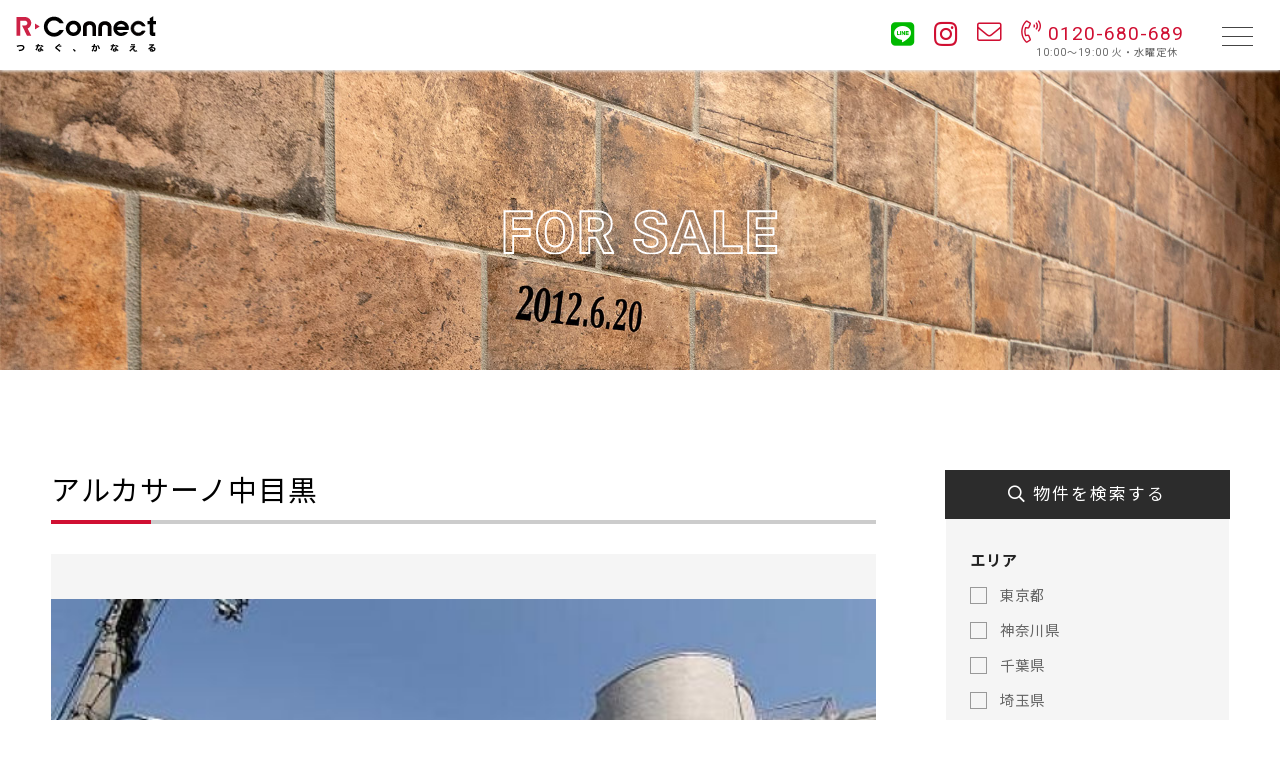

--- FILE ---
content_type: text/html; charset=UTF-8
request_url: https://r-connect-pre.jp/tokyo/%E3%82%A2%E3%83%AB%E3%82%AB%E3%82%B5%E3%83%BC%E3%83%8E%E4%B8%AD%E7%9B%AE%E9%BB%92/
body_size: 19123
content:
<!DOCTYPE html>
<!--[if lt IE 7]>
<html class="ie6" lang="ja"> <![endif]-->
<!--[if IE 7]>
<html class="i7" lang="ja"> <![endif]-->
<!--[if IE 8]>
<html class="ie" lang="ja"> <![endif]-->
<!--[if gt IE 8]><!-->
<html lang="ja">
	<!--<![endif]-->

<head prefix="og: http://ogp.me/ns# fb: http://ogp.me/ns/fb# article: http://ogp.me/ns/article#">
		
<link rel="canonical" href="https://r-connect-pre.jp">
<link rel="dns-prefetch" href="https://ajax.googleapis.com">	
<link rel="dns-prefetch" href="https://www.googletagmanager.com">
<link rel="dns-prefetch" href="https://www.youtube.com/">

		
		<meta charset="UTF-8" >
		<meta http-equiv="x-ua-compatible" content="ie=edge" />
		<meta name="viewport" content="width=device-width,initial-scale=1.0,user-scalable=yes">
		<meta name="format-detection" content="telephone=no" >

		
		<link rel="alternate" type="application/rss+xml" title="R▸Connect アールコネクト RSS Feed" href="https://r-connect-pre.jp/feed/" />
		<link rel="pingback" href="https://r-connect-pre.jp/xmlrpc.php" >
		<!--[if lt IE 9]>
		<script src="https://r-connect-pre.jp/wp-content/themes/stinger8/js/html5shiv.js"></script>
		<![endif]-->
		
		

		<link rel="stylesheet" href="https://r-connect-pre.jp/wp-content/themes/stinger8-child/css/normalize.css" type="text/css" media="screen" />
		<link rel="stylesheet" type="text/css" href="https://r-connect-pre.jp/wp-content/themes/stinger8-child/css/base.css" />
		<link rel="stylesheet" href="https://r-connect-pre.jp/wp-content/themes/stinger8-child/css/jquery.fatNav.css" type="text/css" media="all" />
		<link rel="stylesheet" href="https://r-connect-pre.jp/wp-content/themes/stinger8-child/css/style.css" type="text/css" media="all" />
		<link rel="stylesheet" href="https://r-connect-pre.jp/wp-content/themes/stinger8-child/css/slick.css" type="text/css" media="all" />
<link rel="stylesheet" href="https://r-connect-pre.jp/wp-content/themes/stinger8-child/css/slick-theme.css" type="text/css" media="all" />
		<link rel="stylesheet" href="https://r-connect-pre.jp/wp-content/themes/stinger8-child/css/form.css" type="text/css" media="all" />
		
		<link href="https://use.fontawesome.com/releases/v5.6.1/css/all.css" rel="stylesheet">
		<link rel="stylesheet" href="https://r-connect-pre.jp/wp-content/themes/stinger8-child/css/modaal.css" type="text/css" media="all" />


<title>R&#9656;Connect アールコネクト ｜ 株式会社プレディアンスの仲介</title>
<meta name="keywords" content="仲介 アールコネクト"/>
<meta name="description" content="株式会社プレディアンスの仲介「R&#9656;Connect（アールコネクト）」公式サイト。東京、神奈川、千葉の物件探しなら当サイトへ。最新の不動産情報をリアルタイムで提供し、最適な住まいを見つけるお手伝いをいたします。" />

<meta property="og:title" content="R&#9656;Connect アールコネクト ｜ 株式会社プレディアンスの仲介">
<meta property="og:type" content="website">
<meta property="og:description" content="株式会社プレディアンスの仲介「R&#9656;Connect（アールコネクト）」公式サイト。東京、神奈川、千葉の物件探しなら当サイトへ。最新の不動産情報をリアルタイムで提供し、最適な住まいを見つけるお手伝いをいたします。" />
<meta property="og:url" content="https://r-connect-pre.jp">
<meta property="og:image" content="https://r-connect-pre.jp/images/ogp_img.jpg">
<meta property="og:site_name" content="R&#9656;Connect アールコネクト ｜ 株式会社プレディアンスの仲介">
<meta property="og:locale" content="japanese">

	

		<script src="https://r-connect-pre.jp/wp-content/themes/stinger8-child/js/common.js"></script>
		<script src="https://r-connect-pre.jp/wp-content/themes/stinger8-child/js/jquery.easing.1.3.js"></script>
		<script src="https://r-connect-pre.jp/wp-content/themes/stinger8-child/js/scroll_top.js"></script>
		<script src="https://r-connect-pre.jp/wp-content/themes/stinger8-child/js/TweenMax.min.js"></script>
		<script src="https://kit.fontawesome.com/b7f67d8b61.js"></script>
		
				

<link rel="shortcut icon" href="https://www.prediance.co.jp/favicon.ico">
		
<title>アルカサーノ中目黒 &#8211; R▸Connect アールコネクト</title>
<meta name='robots' content='max-image-preview:large' />
<link rel='dns-prefetch' href='//ajax.googleapis.com' />
<link rel="alternate" title="oEmbed (JSON)" type="application/json+oembed" href="https://r-connect-pre.jp/wp-json/oembed/1.0/embed?url=https%3A%2F%2Fr-connect-pre.jp%2Ftokyo%2F%25e3%2582%25a2%25e3%2583%25ab%25e3%2582%25ab%25e3%2582%25b5%25e3%2583%25bc%25e3%2583%258e%25e4%25b8%25ad%25e7%259b%25ae%25e9%25bb%2592%2F" />
<link rel="alternate" title="oEmbed (XML)" type="text/xml+oembed" href="https://r-connect-pre.jp/wp-json/oembed/1.0/embed?url=https%3A%2F%2Fr-connect-pre.jp%2Ftokyo%2F%25e3%2582%25a2%25e3%2583%25ab%25e3%2582%25ab%25e3%2582%25b5%25e3%2583%25bc%25e3%2583%258e%25e4%25b8%25ad%25e7%259b%25ae%25e9%25bb%2592%2F&#038;format=xml" />
<style id='wp-img-auto-sizes-contain-inline-css' type='text/css'>
img:is([sizes=auto i],[sizes^="auto," i]){contain-intrinsic-size:3000px 1500px}
/*# sourceURL=wp-img-auto-sizes-contain-inline-css */
</style>
<style id='wp-emoji-styles-inline-css' type='text/css'>

	img.wp-smiley, img.emoji {
		display: inline !important;
		border: none !important;
		box-shadow: none !important;
		height: 1em !important;
		width: 1em !important;
		margin: 0 0.07em !important;
		vertical-align: -0.1em !important;
		background: none !important;
		padding: 0 !important;
	}
/*# sourceURL=wp-emoji-styles-inline-css */
</style>
<style id='wp-block-library-inline-css' type='text/css'>
:root{--wp-block-synced-color:#7a00df;--wp-block-synced-color--rgb:122,0,223;--wp-bound-block-color:var(--wp-block-synced-color);--wp-editor-canvas-background:#ddd;--wp-admin-theme-color:#007cba;--wp-admin-theme-color--rgb:0,124,186;--wp-admin-theme-color-darker-10:#006ba1;--wp-admin-theme-color-darker-10--rgb:0,107,160.5;--wp-admin-theme-color-darker-20:#005a87;--wp-admin-theme-color-darker-20--rgb:0,90,135;--wp-admin-border-width-focus:2px}@media (min-resolution:192dpi){:root{--wp-admin-border-width-focus:1.5px}}.wp-element-button{cursor:pointer}:root .has-very-light-gray-background-color{background-color:#eee}:root .has-very-dark-gray-background-color{background-color:#313131}:root .has-very-light-gray-color{color:#eee}:root .has-very-dark-gray-color{color:#313131}:root .has-vivid-green-cyan-to-vivid-cyan-blue-gradient-background{background:linear-gradient(135deg,#00d084,#0693e3)}:root .has-purple-crush-gradient-background{background:linear-gradient(135deg,#34e2e4,#4721fb 50%,#ab1dfe)}:root .has-hazy-dawn-gradient-background{background:linear-gradient(135deg,#faaca8,#dad0ec)}:root .has-subdued-olive-gradient-background{background:linear-gradient(135deg,#fafae1,#67a671)}:root .has-atomic-cream-gradient-background{background:linear-gradient(135deg,#fdd79a,#004a59)}:root .has-nightshade-gradient-background{background:linear-gradient(135deg,#330968,#31cdcf)}:root .has-midnight-gradient-background{background:linear-gradient(135deg,#020381,#2874fc)}:root{--wp--preset--font-size--normal:16px;--wp--preset--font-size--huge:42px}.has-regular-font-size{font-size:1em}.has-larger-font-size{font-size:2.625em}.has-normal-font-size{font-size:var(--wp--preset--font-size--normal)}.has-huge-font-size{font-size:var(--wp--preset--font-size--huge)}.has-text-align-center{text-align:center}.has-text-align-left{text-align:left}.has-text-align-right{text-align:right}.has-fit-text{white-space:nowrap!important}#end-resizable-editor-section{display:none}.aligncenter{clear:both}.items-justified-left{justify-content:flex-start}.items-justified-center{justify-content:center}.items-justified-right{justify-content:flex-end}.items-justified-space-between{justify-content:space-between}.screen-reader-text{border:0;clip-path:inset(50%);height:1px;margin:-1px;overflow:hidden;padding:0;position:absolute;width:1px;word-wrap:normal!important}.screen-reader-text:focus{background-color:#ddd;clip-path:none;color:#444;display:block;font-size:1em;height:auto;left:5px;line-height:normal;padding:15px 23px 14px;text-decoration:none;top:5px;width:auto;z-index:100000}html :where(.has-border-color){border-style:solid}html :where([style*=border-top-color]){border-top-style:solid}html :where([style*=border-right-color]){border-right-style:solid}html :where([style*=border-bottom-color]){border-bottom-style:solid}html :where([style*=border-left-color]){border-left-style:solid}html :where([style*=border-width]){border-style:solid}html :where([style*=border-top-width]){border-top-style:solid}html :where([style*=border-right-width]){border-right-style:solid}html :where([style*=border-bottom-width]){border-bottom-style:solid}html :where([style*=border-left-width]){border-left-style:solid}html :where(img[class*=wp-image-]){height:auto;max-width:100%}:where(figure){margin:0 0 1em}html :where(.is-position-sticky){--wp-admin--admin-bar--position-offset:var(--wp-admin--admin-bar--height,0px)}@media screen and (max-width:600px){html :where(.is-position-sticky){--wp-admin--admin-bar--position-offset:0px}}

/*# sourceURL=wp-block-library-inline-css */
</style><style id='global-styles-inline-css' type='text/css'>
:root{--wp--preset--aspect-ratio--square: 1;--wp--preset--aspect-ratio--4-3: 4/3;--wp--preset--aspect-ratio--3-4: 3/4;--wp--preset--aspect-ratio--3-2: 3/2;--wp--preset--aspect-ratio--2-3: 2/3;--wp--preset--aspect-ratio--16-9: 16/9;--wp--preset--aspect-ratio--9-16: 9/16;--wp--preset--color--black: #000000;--wp--preset--color--cyan-bluish-gray: #abb8c3;--wp--preset--color--white: #ffffff;--wp--preset--color--pale-pink: #f78da7;--wp--preset--color--vivid-red: #cf2e2e;--wp--preset--color--luminous-vivid-orange: #ff6900;--wp--preset--color--luminous-vivid-amber: #fcb900;--wp--preset--color--light-green-cyan: #7bdcb5;--wp--preset--color--vivid-green-cyan: #00d084;--wp--preset--color--pale-cyan-blue: #8ed1fc;--wp--preset--color--vivid-cyan-blue: #0693e3;--wp--preset--color--vivid-purple: #9b51e0;--wp--preset--gradient--vivid-cyan-blue-to-vivid-purple: linear-gradient(135deg,rgb(6,147,227) 0%,rgb(155,81,224) 100%);--wp--preset--gradient--light-green-cyan-to-vivid-green-cyan: linear-gradient(135deg,rgb(122,220,180) 0%,rgb(0,208,130) 100%);--wp--preset--gradient--luminous-vivid-amber-to-luminous-vivid-orange: linear-gradient(135deg,rgb(252,185,0) 0%,rgb(255,105,0) 100%);--wp--preset--gradient--luminous-vivid-orange-to-vivid-red: linear-gradient(135deg,rgb(255,105,0) 0%,rgb(207,46,46) 100%);--wp--preset--gradient--very-light-gray-to-cyan-bluish-gray: linear-gradient(135deg,rgb(238,238,238) 0%,rgb(169,184,195) 100%);--wp--preset--gradient--cool-to-warm-spectrum: linear-gradient(135deg,rgb(74,234,220) 0%,rgb(151,120,209) 20%,rgb(207,42,186) 40%,rgb(238,44,130) 60%,rgb(251,105,98) 80%,rgb(254,248,76) 100%);--wp--preset--gradient--blush-light-purple: linear-gradient(135deg,rgb(255,206,236) 0%,rgb(152,150,240) 100%);--wp--preset--gradient--blush-bordeaux: linear-gradient(135deg,rgb(254,205,165) 0%,rgb(254,45,45) 50%,rgb(107,0,62) 100%);--wp--preset--gradient--luminous-dusk: linear-gradient(135deg,rgb(255,203,112) 0%,rgb(199,81,192) 50%,rgb(65,88,208) 100%);--wp--preset--gradient--pale-ocean: linear-gradient(135deg,rgb(255,245,203) 0%,rgb(182,227,212) 50%,rgb(51,167,181) 100%);--wp--preset--gradient--electric-grass: linear-gradient(135deg,rgb(202,248,128) 0%,rgb(113,206,126) 100%);--wp--preset--gradient--midnight: linear-gradient(135deg,rgb(2,3,129) 0%,rgb(40,116,252) 100%);--wp--preset--font-size--small: 13px;--wp--preset--font-size--medium: 20px;--wp--preset--font-size--large: 36px;--wp--preset--font-size--x-large: 42px;--wp--preset--spacing--20: 0.44rem;--wp--preset--spacing--30: 0.67rem;--wp--preset--spacing--40: 1rem;--wp--preset--spacing--50: 1.5rem;--wp--preset--spacing--60: 2.25rem;--wp--preset--spacing--70: 3.38rem;--wp--preset--spacing--80: 5.06rem;--wp--preset--shadow--natural: 6px 6px 9px rgba(0, 0, 0, 0.2);--wp--preset--shadow--deep: 12px 12px 50px rgba(0, 0, 0, 0.4);--wp--preset--shadow--sharp: 6px 6px 0px rgba(0, 0, 0, 0.2);--wp--preset--shadow--outlined: 6px 6px 0px -3px rgb(255, 255, 255), 6px 6px rgb(0, 0, 0);--wp--preset--shadow--crisp: 6px 6px 0px rgb(0, 0, 0);}:where(.is-layout-flex){gap: 0.5em;}:where(.is-layout-grid){gap: 0.5em;}body .is-layout-flex{display: flex;}.is-layout-flex{flex-wrap: wrap;align-items: center;}.is-layout-flex > :is(*, div){margin: 0;}body .is-layout-grid{display: grid;}.is-layout-grid > :is(*, div){margin: 0;}:where(.wp-block-columns.is-layout-flex){gap: 2em;}:where(.wp-block-columns.is-layout-grid){gap: 2em;}:where(.wp-block-post-template.is-layout-flex){gap: 1.25em;}:where(.wp-block-post-template.is-layout-grid){gap: 1.25em;}.has-black-color{color: var(--wp--preset--color--black) !important;}.has-cyan-bluish-gray-color{color: var(--wp--preset--color--cyan-bluish-gray) !important;}.has-white-color{color: var(--wp--preset--color--white) !important;}.has-pale-pink-color{color: var(--wp--preset--color--pale-pink) !important;}.has-vivid-red-color{color: var(--wp--preset--color--vivid-red) !important;}.has-luminous-vivid-orange-color{color: var(--wp--preset--color--luminous-vivid-orange) !important;}.has-luminous-vivid-amber-color{color: var(--wp--preset--color--luminous-vivid-amber) !important;}.has-light-green-cyan-color{color: var(--wp--preset--color--light-green-cyan) !important;}.has-vivid-green-cyan-color{color: var(--wp--preset--color--vivid-green-cyan) !important;}.has-pale-cyan-blue-color{color: var(--wp--preset--color--pale-cyan-blue) !important;}.has-vivid-cyan-blue-color{color: var(--wp--preset--color--vivid-cyan-blue) !important;}.has-vivid-purple-color{color: var(--wp--preset--color--vivid-purple) !important;}.has-black-background-color{background-color: var(--wp--preset--color--black) !important;}.has-cyan-bluish-gray-background-color{background-color: var(--wp--preset--color--cyan-bluish-gray) !important;}.has-white-background-color{background-color: var(--wp--preset--color--white) !important;}.has-pale-pink-background-color{background-color: var(--wp--preset--color--pale-pink) !important;}.has-vivid-red-background-color{background-color: var(--wp--preset--color--vivid-red) !important;}.has-luminous-vivid-orange-background-color{background-color: var(--wp--preset--color--luminous-vivid-orange) !important;}.has-luminous-vivid-amber-background-color{background-color: var(--wp--preset--color--luminous-vivid-amber) !important;}.has-light-green-cyan-background-color{background-color: var(--wp--preset--color--light-green-cyan) !important;}.has-vivid-green-cyan-background-color{background-color: var(--wp--preset--color--vivid-green-cyan) !important;}.has-pale-cyan-blue-background-color{background-color: var(--wp--preset--color--pale-cyan-blue) !important;}.has-vivid-cyan-blue-background-color{background-color: var(--wp--preset--color--vivid-cyan-blue) !important;}.has-vivid-purple-background-color{background-color: var(--wp--preset--color--vivid-purple) !important;}.has-black-border-color{border-color: var(--wp--preset--color--black) !important;}.has-cyan-bluish-gray-border-color{border-color: var(--wp--preset--color--cyan-bluish-gray) !important;}.has-white-border-color{border-color: var(--wp--preset--color--white) !important;}.has-pale-pink-border-color{border-color: var(--wp--preset--color--pale-pink) !important;}.has-vivid-red-border-color{border-color: var(--wp--preset--color--vivid-red) !important;}.has-luminous-vivid-orange-border-color{border-color: var(--wp--preset--color--luminous-vivid-orange) !important;}.has-luminous-vivid-amber-border-color{border-color: var(--wp--preset--color--luminous-vivid-amber) !important;}.has-light-green-cyan-border-color{border-color: var(--wp--preset--color--light-green-cyan) !important;}.has-vivid-green-cyan-border-color{border-color: var(--wp--preset--color--vivid-green-cyan) !important;}.has-pale-cyan-blue-border-color{border-color: var(--wp--preset--color--pale-cyan-blue) !important;}.has-vivid-cyan-blue-border-color{border-color: var(--wp--preset--color--vivid-cyan-blue) !important;}.has-vivid-purple-border-color{border-color: var(--wp--preset--color--vivid-purple) !important;}.has-vivid-cyan-blue-to-vivid-purple-gradient-background{background: var(--wp--preset--gradient--vivid-cyan-blue-to-vivid-purple) !important;}.has-light-green-cyan-to-vivid-green-cyan-gradient-background{background: var(--wp--preset--gradient--light-green-cyan-to-vivid-green-cyan) !important;}.has-luminous-vivid-amber-to-luminous-vivid-orange-gradient-background{background: var(--wp--preset--gradient--luminous-vivid-amber-to-luminous-vivid-orange) !important;}.has-luminous-vivid-orange-to-vivid-red-gradient-background{background: var(--wp--preset--gradient--luminous-vivid-orange-to-vivid-red) !important;}.has-very-light-gray-to-cyan-bluish-gray-gradient-background{background: var(--wp--preset--gradient--very-light-gray-to-cyan-bluish-gray) !important;}.has-cool-to-warm-spectrum-gradient-background{background: var(--wp--preset--gradient--cool-to-warm-spectrum) !important;}.has-blush-light-purple-gradient-background{background: var(--wp--preset--gradient--blush-light-purple) !important;}.has-blush-bordeaux-gradient-background{background: var(--wp--preset--gradient--blush-bordeaux) !important;}.has-luminous-dusk-gradient-background{background: var(--wp--preset--gradient--luminous-dusk) !important;}.has-pale-ocean-gradient-background{background: var(--wp--preset--gradient--pale-ocean) !important;}.has-electric-grass-gradient-background{background: var(--wp--preset--gradient--electric-grass) !important;}.has-midnight-gradient-background{background: var(--wp--preset--gradient--midnight) !important;}.has-small-font-size{font-size: var(--wp--preset--font-size--small) !important;}.has-medium-font-size{font-size: var(--wp--preset--font-size--medium) !important;}.has-large-font-size{font-size: var(--wp--preset--font-size--large) !important;}.has-x-large-font-size{font-size: var(--wp--preset--font-size--x-large) !important;}
/*# sourceURL=global-styles-inline-css */
</style>

<style id='classic-theme-styles-inline-css' type='text/css'>
/*! This file is auto-generated */
.wp-block-button__link{color:#fff;background-color:#32373c;border-radius:9999px;box-shadow:none;text-decoration:none;padding:calc(.667em + 2px) calc(1.333em + 2px);font-size:1.125em}.wp-block-file__button{background:#32373c;color:#fff;text-decoration:none}
/*# sourceURL=/wp-includes/css/classic-themes.min.css */
</style>
<link rel='stylesheet' id='search-filter-plugin-styles-css' href='https://r-connect-pre.jp/wp-content/plugins/search-filter-pro/public/assets/css/search-filter.min.css?ver=2.5.13' type='text/css' media='all' />
<link rel='stylesheet' id='wordpress-popular-posts-css-css' href='https://r-connect-pre.jp/wp-content/plugins/wordpress-popular-posts/assets/css/wpp.css?ver=6.0.5' type='text/css' media='all' />
<link rel='stylesheet' id='normalize-css' href='https://r-connect-pre.jp/wp-content/themes/stinger8/css/normalize.css?ver=1.5.9' type='text/css' media='all' />
<link rel='stylesheet' id='font-awesome-css' href='https://r-connect-pre.jp/wp-content/themes/stinger8/css/fontawesome/css/font-awesome.min.css?ver=4.5.0' type='text/css' media='all' />
<link rel='stylesheet' id='style-css' href='https://r-connect-pre.jp/wp-content/themes/stinger8-child/style.css?ver=6.9' type='text/css' media='all' />
<script type="text/javascript" src="//ajax.googleapis.com/ajax/libs/jquery/1.11.3/jquery.min.js?ver=1.11.3" id="jquery-js"></script>
<script type="text/javascript" id="search-filter-plugin-build-js-extra">
/* <![CDATA[ */
var SF_LDATA = {"ajax_url":"https://r-connect-pre.jp/wp-admin/admin-ajax.php","home_url":"https://r-connect-pre.jp/","extensions":[]};
//# sourceURL=search-filter-plugin-build-js-extra
/* ]]> */
</script>
<script type="text/javascript" src="https://r-connect-pre.jp/wp-content/plugins/search-filter-pro/public/assets/js/search-filter-build.min.js?ver=2.5.13" id="search-filter-plugin-build-js"></script>
<script type="text/javascript" src="https://r-connect-pre.jp/wp-content/plugins/search-filter-pro/public/assets/js/chosen.jquery.min.js?ver=2.5.13" id="search-filter-plugin-chosen-js"></script>
<script type="application/json" id="wpp-json">
/* <![CDATA[ */
{"sampling_active":0,"sampling_rate":100,"ajax_url":"https:\/\/r-connect-pre.jp\/wp-json\/wordpress-popular-posts\/v1\/popular-posts","api_url":"https:\/\/r-connect-pre.jp\/wp-json\/wordpress-popular-posts","ID":1445,"token":"272989afdd","lang":0,"debug":0}
//# sourceURL=wpp-json
/* ]]> */
</script>
<script type="text/javascript" src="https://r-connect-pre.jp/wp-content/plugins/wordpress-popular-posts/assets/js/wpp.min.js?ver=6.0.5" id="wpp-js-js"></script>
<link rel="https://api.w.org/" href="https://r-connect-pre.jp/wp-json/" /><link rel="alternate" title="JSON" type="application/json" href="https://r-connect-pre.jp/wp-json/wp/v2/posts/1445" /><link rel="canonical" href="https://r-connect-pre.jp/tokyo/%e3%82%a2%e3%83%ab%e3%82%ab%e3%82%b5%e3%83%bc%e3%83%8e%e4%b8%ad%e7%9b%ae%e9%bb%92/" />
<link rel='shortlink' href='https://r-connect-pre.jp/?p=1445' />
            <style id="wpp-loading-animation-styles">@-webkit-keyframes bgslide{from{background-position-x:0}to{background-position-x:-200%}}@keyframes bgslide{from{background-position-x:0}to{background-position-x:-200%}}.wpp-widget-placeholder,.wpp-widget-block-placeholder{margin:0 auto;width:60px;height:3px;background:#dd3737;background:linear-gradient(90deg,#dd3737 0%,#571313 10%,#dd3737 100%);background-size:200% auto;border-radius:3px;-webkit-animation:bgslide 1s infinite linear;animation:bgslide 1s infinite linear}</style>
            	</head>
	
<body>

<div id="top"></div>
	
<header>
    <div class="menu">
        <div id="nav">
            <h1><a href="https://r-connect-pre.jp/"><img src="https://r-connect-pre.jp/wp-content/themes/stinger8-child/images/common/logo.svg" alt="株式会社プレディアンスの仲介「R&#9656;Connect（アールコネクト）」"></a></h1>
            
            <div class="navigation">
                <ul id="menu_list">
                    <li><a href="https://r-connect-pre.jp/">TOP</a></li>
                    <li><a href="https://r-connect-pre.jp/chukai/">仲介物件</a></li>
                    <li>
                        <a href="#">R&#9656;Connectサービス</a>
                        <ul>
                            <li>└ <a href="https://r-connect-pre.jp/service_sell">売却サービス</a></li>
                            <li>└ <a href="https://r-connect-pre.jp/service_buy">購入サービス</a></li>
                        </ul>
                    </li>
                    
                    <li><a href="https://r-connect-pre.jp/renovate">物件探しからのリノベーション</a></li>
                    <li><a href="https://r-connect-pre.jp/flow_sell">売却の流れ</a></li>
                    <li><a href="https://r-connect-pre.jp/flow_buy">購入の流れ</a></li>
                    <li class="no_link"><a href="#"><span class="color_Lgray">ブログ</span></a></li>
                </ul><!-- /menu_list -->

                <div class="header_sub">
                    <ul>
                        <li><a href="https://line.me/R/ti/p/%40550thjbr" target="_blank"><span class="line_color font12"><i class="fab fa-line"></i></span></a></li>
                        
                        <li><a href="https://www.instagram.com/r_connect.prediance/" target="_blank"><span class="ig_color font12"><i class="fab fa-instagram"></i></span></a></li>
                        
                        <li><a href="https://r-connect-pre.jp/contact"><span class="font11"><i class="fal fa-envelope"></i></span></a></li>
                        
                        <li class="hidden_sp"><a href="tel:0120680689" class="telLink"><i class="fal fa-phone-volume"></i><span class="font085"> 0120-680-689</span></a>
                        <div class="note">10:00〜19:00 火・水曜定休</div>
                        </li>
                        
                        <li class="hidden_pc"><a href="tel:0120680689" class="telLink"><i class="fal fa-phone-volume"></i></a></li>
                    </ul>
                </div><!-- /header_sub -->
			 </div><!-- /navigation -->
        </div><!-- /nav -->
    </div><!-- /menu -->
</header>
    

<div id="wrap">
	
	    <!-- slide9 -->
	<section>
    	<div class="slide" id="slide9">
			<img src="https://r-connect-pre.jp/wp-content/themes/stinger8-child/images/topimg/hero_img.jpg" alt="イメージ" width="1920" height="1000">
            
            <div class="top_logo">
            
            <svg xmlns="http://www.w3.org/2000/svg" x="0" y="0" viewBox="0 0 279.5 45.8" xmlns:xlink="http://www.w3.org/1999/xlink">
  <style>
    .st2{fill:#fff}
  </style>
  <pattern x="28.9" y="-458.2" width="69" height="69" patternUnits="userSpaceOnUse" id="Unnamed_Pattern" viewBox="2.1 -70.9 69 69" style="overflow:visible">
    <path style="fill:none" d="M2.1-70.9h69v69h-69z"/>
    <path style="fill:#f7c454" d="M2.1-70.9h69v69h-69z"/>
    <path d="M61.8-71.7v.2c-.1.1-.1.1-.2.1-.1.1-.1.3-.1.4-.2.1 0 .2 0 .3v.2c0 .1 0 .3.1.4.1.2.3.4.4.5.2.1.4.6.6.6.2 0 .4-.1.5-.1.2 0 .4 0 .6-.1.2-.1.1-.3.3-.5.1-.1.3 0 .4-.1.2-.1.3-.3.4-.5v-.2c0-.1.1-.2.1-.3 0-.1-.1-.1-.1-.2v-.3c0-.2 0-.4-.1-.5-.4-.7-1.2-.9-2-.8-.2 0-.3.1-.4.2-.2.1-.1.2-.3.2-.1 0-.2.1-.2.2v.3c0 .1 0 .1 0 0M54.1-71.7v.2c-.1.1-.1.1-.2.1-.1.1-.1.3-.1.4-.2.1 0 .2 0 .3v.2c0 .1 0 .3.1.4.1.2.3.4.4.5.2.1.4.6.6.6.2 0 .4-.1.5-.1.2 0 .4 0 .6-.1.2-.1.1-.3.3-.5.1-.1.3 0 .4-.1.2-.1.3-.3.4-.5v-.2c0-.1.1-.2.1-.3 0-.1-.1-.1-.1-.2v-.3c0-.2 0-.4-.1-.5-.4-.7-1.2-.9-2-.8-.2 0-.3.1-.4.2-.2.1-.1.2-.3.2-.1 0-.2.1-.2.2v.3c0 .1 0 .1 0 0M46.4-71.7v.2c-.1.1-.1.1-.2.1-.1.1-.1.3-.1.4-.2.1 0 .2 0 .3v.2c0 .1 0 .3.1.4.1.2.3.4.4.5.2.1.4.6.6.6.2 0 .4-.1.5-.1.2 0 .4 0 .6-.1.2-.1.1-.3.3-.5.1-.1.3 0 .4-.1.2-.1.3-.3.4-.5v-.2c0-.1.1-.2.1-.3 0-.1-.1-.1-.1-.2v-.3c0-.2 0-.4-.1-.5-.4-.7-1.2-.9-2-.8-.2 0-.3.1-.4.2-.2.1-.1.2-.3.2-.1 0-.2.1-.2.2v.3c0 .1 0 .1 0 0M38.8-71.7v.2c-.1.1-.1.1-.2.1-.1.1-.1.3-.1.4-.2.1 0 .2 0 .3v.2c0 .1 0 .3.1.4.1.2.3.4.4.5.2.1.4.6.6.6.2 0 .4-.1.5-.1.2 0 .4 0 .6-.1.2-.1.1-.3.3-.5.1-.1.3 0 .4-.1.2-.1.3-.3.4-.5v-.2c0-.1.1-.2.1-.3 0-.1-.1-.1-.1-.2v-.3c0-.2 0-.4-.1-.5-.4-.7-1.2-.9-2-.8-.2 0-.3.1-.4.2-.2.1-.1.2-.3.2-.1 0-.2.1-.2.2v.3c0 .1 0 .1 0 0M31.1-71.7v.2c-.1.1-.1.1-.2.1-.1.1-.1.3-.1.4-.2.1 0 .2 0 .3v.2c0 .1 0 .3.1.4.1.2.3.4.4.5.2.1.4.6.6.6.2 0 .4-.1.5-.1.2 0 .4 0 .6-.1.2-.1.1-.3.3-.5.1-.1.3 0 .4-.1.2-.1.3-.3.4-.5v-.2c0-.1.1-.2.1-.3 0-.1-.1-.1-.1-.2v-.3c0-.2 0-.4-.1-.5-.4-.7-1.2-.9-2-.8-.2 0-.3.1-.4.2-.2.1-.1.2-.3.2-.1 0-.2.1-.2.2v.3c0 .1 0 .1 0 0M23.4-71.7v.2c-.1.1-.1.1-.2.1-.1.1-.1.3-.1.4-.2.1 0 .2 0 .3v.2c0 .1 0 .3.1.4.1.2.3.4.4.5.2.1.4.6.6.6.2 0 .4-.1.5-.1.2 0 .4 0 .6-.1.2-.1.1-.3.3-.5.1-.1.3 0 .4-.1.2-.1.3-.3.4-.5v-.2c0-.1.1-.2.1-.3 0-.1-.1-.1-.1-.2v-.3c0-.2 0-.4-.1-.5-.4-.7-1.2-.9-2-.8-.2 0-.3.1-.4.2-.2.1-.1.2-.3.2-.1 0-.2.1-.2.2v.3c0 .1 0 .1 0 0M15.8-71.7v.2c-.1.1-.1.1-.2.1-.1.1-.1.3-.1.4-.2.1 0 .2 0 .3v.2c0 .1 0 .3.1.4.1.2.3.4.4.5.2.1.4.6.6.6.2 0 .4-.1.5-.1.2 0 .4 0 .6-.1.2-.1.1-.3.3-.5.1-.1.3 0 .4-.1.2-.1.3-.3.4-.5v-.2c0-.1.1-.2.1-.3 0-.1-.1-.1-.1-.2v-.3c0-.2 0-.4-.1-.5-.4-.7-1.2-.9-2-.8-.2 0-.3.1-.4.2-.2.1-.1.2-.3.2-.1 0-.2.1-.2.2v.3c0 .1 0 .1 0 0M8.1-71.7v.2l-.2.2c-.1.1-.1.3-.1.4-.2.1 0 .2 0 .3v.2c0 .1 0 .3.1.4.1.2.3.4.4.5.2.1.4.6.6.6.2 0 .4-.1.5-.1.2 0 .4 0 .6-.1.2-.1.1-.3.3-.5.1-.1.3 0 .4-.1.2-.1.3-.3.4-.5v-.2c0-.1.1-.2.1-.3 0-.1-.1-.1-.1-.2v-.3c0-.2 0-.4-.1-.5-.4-.7-1.2-.9-2-.8-.2 0-.3.1-.4.2-.2.1-.1.2-.3.2-.1 0-.2.1-.2.2v.2c0 .1 0 .1 0 0M.4-71.7v.2c-.1.1-.1.1-.2.1-.1.1-.1.3-.1.4-.2.1 0 .2 0 .3v.2c0 .1 0 .3.1.4.1.2.3.4.4.5.2.2.4.6.6.7.2 0 .4-.1.5-.1.2 0 .4 0 .6-.1.2-.1.1-.3.3-.5.1-.1.3 0 .4-.1.2-.1.3-.3.4-.5v-.2c0-.1.1-.2.1-.3 0-.1-.1-.1-.1-.2v-.3c0-.2 0-.4-.1-.5-.4-.7-1.2-.9-2-.8-.2 0-.3.1-.4.2-.2.1-.1.2-.3.2-.1 0-.2.1-.2.2v.2c0 .1 0 .1 0 0" class="st2"/>
    <g>
      <path d="M69.4-71.7v.2c-.1.1-.1.1-.2.1-.1.1-.1.3-.1.4-.2.1 0 .2 0 .3v.2c0 .1 0 .3.1.4.1.2.3.4.4.5.2.1.4.6.6.6.2 0 .4-.1.5-.1.2 0 .4 0 .6-.1.2-.1.1-.3.3-.5.1-.1.3 0 .4-.1.2-.1.3-.3.4-.5v-.2c0-.1.1-.2.1-.3 0-.1-.1-.1-.1-.2v-.3c0-.2 0-.4-.1-.5-.4-.7-1.2-.9-2-.8-.2 0-.3.1-.4.2-.2.1-.1.2-.3.2-.1 0-.2.1-.2.2v.3c0 .1 0 .1 0 0" class="st2"/>
    </g>
    <path d="M.5-71.7v.2c-.1.1-.1.1-.2.1-.1.1-.1.3-.1.4-.2.1 0 .2 0 .3v.2c0 .1 0 .3.1.4.1.2.3.4.4.5.2.2.3.6.6.7.2 0 .4-.1.5-.1.2 0 .4 0 .6-.1.2-.1.1-.3.3-.5.1-.1.3 0 .4-.1.2-.1.3-.3.4-.5v-.2c0-.1.1-.2.1-.3 0-.1-.1-.1-.1-.2v-.3c0-.2 0-.4-.1-.5-.4-.7-1.2-.9-2-.8-.2 0-.3.1-.4.2-.2.1-.1.2-.3.2-.1 0-.2.1-.2.2v.2c0 .1 0 .1 0 0" class="st2"/>
    <g>
      <path d="M69.4-64v.2c-.1.1-.1.1-.2.1-.1.1-.1.3-.1.4-.2.1 0 .2 0 .3v.2c0 .1 0 .3.1.4.1.2.3.4.4.5.2.1.4.6.6.6.2 0 .4-.1.5-.1.2 0 .4 0 .6-.1.2-.1.1-.3.3-.5.1-.1.3 0 .4-.1.2-.1.3-.3.4-.5v-.2c0-.1.1-.2.1-.3 0-.1-.1-.1-.1-.2v-.3c0-.2 0-.4-.1-.5-.4-.7-1.2-.9-2-.8-.2 0-.3.1-.4.2-.2.1-.1.2-.3.2-.1 0-.2.1-.2.2v.3M61.8-64v.2c-.1.1-.1.1-.2.1-.1.1-.1.3-.1.4-.2.1 0 .2 0 .3v.2c0 .1 0 .3.1.4.1.2.3.4.4.5.2.1.4.6.6.6.2 0 .4-.1.5-.1.2 0 .4 0 .6-.1.2-.1.1-.3.3-.5.1-.1.3 0 .4-.1.2-.1.3-.3.4-.5v-.2c0-.1.1-.2.1-.3 0-.1-.1-.1-.1-.2v-.3c0-.2 0-.4-.1-.5-.4-.7-1.2-.9-2-.8-.2 0-.3.1-.4.2-.2.1-.1.2-.3.2-.1 0-.2.1-.2.2v.3M54.1-64v.2c-.1.1-.1.1-.2.1-.1.1-.1.3-.1.4-.2.1 0 .2 0 .3v.2c0 .1 0 .3.1.4.1.2.3.4.4.5.2.1.4.6.6.6.2 0 .4-.1.5-.1.2 0 .4 0 .6-.1.2-.1.1-.3.3-.5.1-.1.3 0 .4-.1.2-.1.3-.3.4-.5v-.2c0-.1.1-.2.1-.3 0-.1-.1-.1-.1-.2v-.3c0-.2 0-.4-.1-.5-.4-.7-1.2-.9-2-.8-.2 0-.3.1-.4.2-.2.1-.1.2-.3.2-.1 0-.2.1-.2.2v.3M46.5-64v.2c-.1.1-.1.1-.2.1-.1.1-.1.3-.1.4-.2.1 0 .2 0 .3v.2c0 .1 0 .3.1.4.1.2.3.4.4.5.2.1.4.6.6.6.2 0 .4-.1.5-.1.2 0 .4 0 .6-.1.2-.1.1-.3.3-.5.1-.1.3 0 .4-.1.2-.1.3-.3.4-.5v-.2c0-.1.1-.2.1-.3 0-.1-.1-.1-.1-.2v-.3c0-.2 0-.4-.1-.5-.4-.7-1.2-.9-2-.8-.2 0-.3.1-.4.2-.2.1-.1.2-.3.2-.1 0-.2.1-.2.2v.3M38.8-64v.2c-.1.1-.1.1-.2.1-.1.1-.1.3-.1.4-.2.1 0 .2 0 .3v.2c0 .1 0 .3.1.4.1.2.3.4.4.5.2.1.4.6.6.6.2 0 .4-.1.5-.1.2 0 .4 0 .6-.1.2-.1.1-.3.3-.5.1-.1.3 0 .4-.1.2-.1.3-.3.4-.5v-.2c0-.1.1-.2.1-.3 0-.1-.1-.1-.1-.2v-.3c0-.2 0-.4-.1-.5-.4-.7-1.2-.9-2-.8-.2 0-.3.1-.4.2-.2.1-.1.2-.3.2-.1 0-.2.1-.2.2v.3M31.1-64v.2c-.1.1-.1.1-.2.1-.1.1-.1.3-.1.4-.2.1 0 .2 0 .3v.2c0 .1 0 .3.1.4.1.2.3.4.4.5.2.1.4.6.6.6.2 0 .4-.1.5-.1.2 0 .4 0 .6-.1.2-.1.1-.3.3-.5.1-.1.3 0 .4-.1.2-.1.3-.3.4-.5v-.2c0-.1.1-.2.1-.3 0-.1-.1-.1-.1-.2v-.3c0-.2 0-.4-.1-.5-.4-.7-1.2-.9-2-.8-.2 0-.3.1-.4.2-.2.1-.1.2-.3.2-.1 0-.2.1-.2.2v.3M23.5-64v.2c-.1.1-.1.1-.2.1-.1.1-.1.3-.1.4-.2.1 0 .2 0 .3v.2c0 .1 0 .3.1.4.1.2.3.4.4.5.2.1.4.6.6.6.2 0 .4-.1.5-.1.2 0 .4 0 .6-.1.2-.1.1-.3.3-.5.1-.1.3 0 .4-.1.2-.1.3-.3.4-.5v-.2c0-.1.1-.2.1-.3 0-.1-.1-.1-.1-.2v-.3c0-.2 0-.4-.1-.5-.4-.7-1.2-.9-2-.8-.2 0-.3.1-.4.2-.2.1-.1.2-.3.2-.1 0-.2.1-.2.2v.3M15.8-64v.2c-.1.1-.1.1-.2.1-.1.1-.1.3-.1.4-.2.1 0 .2 0 .3v.2c0 .1 0 .3.1.4.1.2.3.4.4.5.2.1.4.6.6.6.2 0 .4-.1.5-.1.2 0 .4 0 .6-.1.2-.1.1-.3.3-.5.1-.1.3 0 .4-.1.2-.1.3-.3.4-.5v-.2c0-.1.1-.2.1-.3 0-.1-.1-.1-.1-.2v-.3c0-.2 0-.4-.1-.5-.4-.7-1.2-.9-2-.8-.2 0-.3.1-.4.2-.2.1-.1.2-.3.2-.1 0-.2.1-.2.2v.3M8.2-64v.2c-.1.1-.2.1-.2.1-.1.1-.1.3-.1.4-.2.1 0 .2 0 .3v.2c0 .1 0 .3.1.4 0 .2.2.4.3.5.2.1.4.6.6.6.2 0 .4-.1.5-.1.2 0 .4 0 .6-.1.2-.1.1-.3.3-.5.1-.1.3 0 .4-.1.2-.1.3-.3.4-.5v-.2c0-.1.1-.2.1-.3 0-.1-.1-.1-.1-.2v-.3c0-.2 0-.4-.1-.5-.4-.7-1.2-.9-2-.8-.2 0-.3.1-.4.2-.2.1-.1.2-.3.2-.1 0-.2.1-.2.2.1.3.1.2.1.3-.1 0-.1 0 0 0M.5-64v.2c-.1.1-.1.1-.2.1-.1.1-.1.3-.1.4-.2.1 0 .2 0 .3v.2c0 .1 0 .3.1.4.1.2.3.4.4.5.2.1.4.6.6.6.2 0 .4-.1.5-.1.2 0 .4 0 .6-.1.2-.1.1-.3.3-.5.1 0 .3.1.4 0 .2-.1.3-.3.4-.5v-.2c0-.1.1-.2.1-.3 0-.1-.1-.1-.1-.2v-.3c0-.2 0-.4-.1-.5-.4-.7-1.2-.9-2-.8-.2 0-.3.1-.4.2-.2.1-.1.2-.3.2-.1 0-.2.1-.2.2v.2" class="st2"/>
      <g>
        <path d="M69.4-56.3v.2c-.1.1-.1.1-.2.1-.1.1-.1.3-.1.4-.2.1 0 .2 0 .3v.2c0 .1 0 .3.1.4.1.2.3.4.4.5.2.1.4.6.6.6.2 0 .4-.1.5-.1.2 0 .4 0 .6-.1.2-.1.1-.3.3-.5.1-.1.3 0 .4-.1.2-.1.3-.3.4-.5v-.2c0-.1.1-.2.1-.3 0-.1-.1-.1-.1-.2v-.3c0-.2 0-.4-.1-.5-.4-.7-1.2-.9-2-.8-.2 0-.3.1-.4.2-.2.1-.1.2-.3.2-.1 0-.2.1-.2.2v.3M61.8-56.3v.2c-.1.1-.1.1-.2.1-.1.1-.1.3-.1.4-.2.1 0 .2 0 .3v.2c0 .1 0 .3.1.4.1.2.3.4.4.5.2.1.4.6.6.6.2 0 .4-.1.5-.1.2 0 .4 0 .6-.1.2-.1.1-.3.3-.5.1-.1.3 0 .4-.1.2-.1.3-.3.4-.5v-.2c0-.1.1-.2.1-.3 0-.1-.1-.1-.1-.2v-.3c0-.2 0-.4-.1-.5-.4-.7-1.2-.9-2-.8-.2 0-.3.1-.4.2-.2.1-.1.2-.3.2-.1 0-.2.1-.2.2v.3M54.1-56.3v.2c-.1 0-.1 0-.2.1s-.1.3-.1.4c-.2.1 0 .2 0 .3v.2c0 .1 0 .3.1.4.1.2.3.4.4.5.2.1.4.6.6.6.2 0 .4-.1.5-.1.2 0 .4 0 .6-.1.2-.1.1-.3.3-.5.1-.1.3 0 .4-.1.2-.1.3-.3.4-.5v-.2c0-.1.1-.2.1-.3 0-.1-.1-.1-.1-.2v-.3c0-.2 0-.4-.1-.5-.4-.7-1.2-.9-2-.8-.2 0-.3.1-.4.2-.2.1-.1.2-.3.2-.1 0-.2.1-.2.2v.3M46.5-56.3v.2c-.1.1-.1.1-.2.1-.1.1-.1.3-.1.4-.2.1 0 .2 0 .3v.2c0 .1 0 .3.1.4.1.2.3.4.4.5.2.1.4.6.6.6.2 0 .4-.1.5-.1.2 0 .4 0 .6-.1.2-.1.1-.3.3-.5.1-.1.3 0 .4-.1.2-.1.3-.3.4-.5v-.2c0-.1.1-.2.1-.3 0-.1-.1-.1-.1-.2v-.3c0-.2 0-.4-.1-.5-.4-.7-1.2-.9-2-.8-.2 0-.3.1-.4.2-.2.1-.1.2-.3.2-.1 0-.2.1-.2.2v.3M38.8-56.3v.2c-.1.1-.1.1-.2.1-.1.1-.1.3-.1.4-.2.1 0 .2 0 .3v.2c0 .1 0 .3.1.4.1.2.3.4.4.5.2.1.4.6.6.6.2 0 .4-.1.5-.1.2 0 .4 0 .6-.1.2-.1.1-.3.3-.5.1-.1.3 0 .4-.1.2-.1.3-.3.4-.5v-.2c0-.1.1-.2.1-.3 0-.1-.1-.1-.1-.2v-.3c0-.2 0-.4-.1-.5-.4-.7-1.2-.9-2-.8-.2 0-.3.1-.4.2-.2.1-.1.2-.3.2-.1 0-.2.1-.2.2v.3M31.1-56.3v.2c-.1.1-.1.1-.2.1-.1.1-.1.3-.1.4-.2.1 0 .2 0 .3v.2c0 .1 0 .3.1.4.1.2.3.4.4.5.2.1.4.6.6.6.2 0 .4-.1.5-.1.2 0 .4 0 .6-.1.2-.1.1-.3.3-.5.1-.1.3 0 .4-.1.2-.1.3-.3.4-.5v-.2c0-.1.1-.2.1-.3 0-.1-.1-.1-.1-.2v-.3c0-.2 0-.4-.1-.5-.4-.7-1.2-.9-2-.8-.2 0-.3.1-.4.2-.2.1-.1.2-.3.2-.1 0-.2.1-.2.2v.3M23.5-56.3v.2c-.1.1-.1.1-.2.1-.1.1-.1.3-.1.4-.2.1 0 .2 0 .3v.2c0 .1 0 .3.1.4.1.2.3.4.4.5.2.1.4.6.6.6.2 0 .4-.1.5-.1.2 0 .4 0 .6-.1.2-.1.1-.3.3-.5.1-.1.3 0 .4-.1.2-.1.3-.3.4-.5v-.2c0-.1.1-.2.1-.3 0-.1-.1-.1-.1-.2v-.3c0-.2 0-.4-.1-.5-.4-.7-1.2-.9-2-.8-.2 0-.3.1-.4.2-.2.1-.1.2-.3.2-.1 0-.2.1-.2.2v.3M15.8-56.3v.2c-.1.1-.1.1-.2.1-.1.1-.1.3-.1.4-.2.1 0 .2 0 .3v.2c0 .1 0 .3.1.4.1.2.3.4.4.5.2.1.4.6.6.6.2 0 .4-.1.5-.1.2 0 .4 0 .6-.1.2-.1.1-.3.3-.5.1-.1.3 0 .4-.1.2-.1.3-.3.4-.5v-.2c0-.1.1-.2.1-.3 0-.1-.1-.1-.1-.2v-.3c0-.2 0-.4-.1-.5-.4-.7-1.2-.9-2-.8-.2 0-.3.1-.4.2-.2.1-.1.2-.3.2-.1 0-.2.1-.2.2v.3M8.2-56.3v.2c-.1 0-.2 0-.2.1-.1.1-.1.3-.1.4-.2.1 0 .2 0 .3v.2c0 .1 0 .3.1.4.1.2.3.4.4.5.2.1.4.6.6.6.2 0 .4-.1.5-.1.2 0 .4 0 .6-.1.2-.1.1-.3.3-.5.1-.1.3 0 .4-.1.2-.1.3-.3.4-.5v-.2c0-.1.1-.2.1-.3 0-.1-.1-.1-.1-.2v-.3c0-.2 0-.4-.1-.5-.4-.7-1.2-.9-2-.8-.2 0-.3.1-.4.2-.2.1-.1.2-.3.2-.1 0-.2.1-.2.2v.3c-.1 0-.1 0 0 0M.5-56.3v.2c-.1.1-.1.1-.2.1-.1.1-.1.3-.1.4-.2.1 0 .2 0 .3v.2c0 .1 0 .3.1.4.1.2.3.4.4.5.2.1.4.6.6.6.2 0 .4-.1.5-.1.2 0 .4 0 .6-.1.2-.1.1-.3.3-.5.1-.1.3 0 .4-.1.2-.1.3-.3.4-.5v-.2c0-.1.1-.2.1-.3 0-.1-.1-.1-.1-.2v-.3c0-.2 0-.4-.1-.5-.4-.7-1.2-.9-2-.8-.2 0-.3.1-.4.2-.2.1-.1.2-.3.2-.1 0-.2.1-.2.2v.3" class="st2"/>
      </g>
      <g>
        <path d="M69.4-48.7v.2c-.1.1-.1.1-.2.1-.1.1-.1.3-.1.4-.2.1 0 .2 0 .3v.2c0 .1 0 .3.1.4.1.2.3.4.4.5.2.1.4.6.6.6.2 0 .4-.1.5-.1.2 0 .4 0 .6-.1.2-.1.1-.3.3-.5.1-.1.3 0 .4-.1.2-.1.3-.3.4-.5v-.2c0-.1.1-.2.1-.3 0-.1-.1-.1-.1-.2v-.3c0-.2 0-.4-.1-.5-.4-.7-1.2-.9-2-.8-.2 0-.3.1-.4.2-.2.1-.1.2-.3.2-.1 0-.2.1-.2.2v.3M61.8-48.7v.2c-.1.1-.1.1-.2.1-.1.1-.1.3-.1.4-.2.1 0 .2 0 .3v.2c0 .1 0 .3.1.4.1.2.3.4.4.5.2.1.4.6.6.6.2 0 .4-.1.5-.1.2 0 .4 0 .6-.1.2-.1.1-.3.3-.5.1-.1.3 0 .4-.1.2-.1.3-.3.4-.5v-.2c0-.1.1-.2.1-.3 0-.1-.1-.1-.1-.2v-.3c0-.2 0-.4-.1-.5-.4-.7-1.2-.9-2-.8-.2 0-.3.1-.4.2-.2.1-.1.2-.3.2-.1 0-.2.1-.2.2v.3M54.1-48.7v.2c-.1.1-.1.1-.2.1-.1.1-.1.3-.1.4-.2.1 0 .2 0 .3v.2c0 .1 0 .3.1.4.1.2.3.4.4.5.2.1.4.6.6.6.2 0 .4-.1.5-.1.2 0 .4 0 .6-.1.2-.1.1-.3.3-.5.1-.1.3 0 .4-.1.2-.1.3-.3.4-.5v-.2c0-.1.1-.2.1-.3 0-.1-.1-.1-.1-.2v-.3c0-.2 0-.4-.1-.5-.4-.7-1.2-.9-2-.8-.2 0-.3.1-.4.2-.2.1-.1.2-.3.2-.1 0-.2.1-.2.2v.3M46.5-48.7v.2c-.1.1-.1.1-.2.1-.1.1-.1.3-.1.4-.2.1 0 .2 0 .3v.2c0 .1 0 .3.1.4.1.2.3.4.4.5.2.1.4.6.6.6.2 0 .4-.1.5-.1.2 0 .4 0 .6-.1.2-.1.1-.3.3-.5.1-.1.3 0 .4-.1.2-.1.3-.3.4-.5v-.2c0-.1.1-.2.1-.3 0-.1-.1-.1-.1-.2v-.3c0-.2 0-.4-.1-.5-.4-.7-1.2-.9-2-.8-.2 0-.3.1-.4.2-.2.1-.1.2-.3.2-.1 0-.2.1-.2.2v.3M38.8-48.7v.2c-.1.1-.1.1-.2.1-.1.1-.1.3-.1.4-.2.1 0 .2 0 .3v.2c0 .1 0 .3.1.4.1.2.3.4.4.5.2.1.4.6.6.6.2 0 .4-.1.5-.1.2 0 .4 0 .6-.1.2-.1.1-.3.3-.5.1-.1.3 0 .4-.1.2-.1.3-.3.4-.5v-.2c0-.1.1-.2.1-.3 0-.1-.1-.1-.1-.2v-.3c0-.2 0-.4-.1-.5-.4-.7-1.2-.9-2-.8-.2 0-.3.1-.4.2-.2.1-.1.2-.3.2-.1 0-.2.1-.2.2v.3M31.1-48.7v.2c-.1.1-.1.1-.2.1-.1.1-.1.3-.1.4-.2.1 0 .2 0 .3v.2c0 .1 0 .3.1.4.1.2.3.4.4.5.2.1.4.6.6.6.2 0 .4-.1.5-.1.2 0 .4 0 .6-.1.2-.1.1-.3.3-.5.1-.1.3 0 .4-.1.2-.1.3-.3.4-.5v-.2c0-.1.1-.2.1-.3 0-.1-.1-.1-.1-.2v-.3c0-.2 0-.4-.1-.5-.4-.7-1.2-.9-2-.8-.2 0-.3.1-.4.2-.2.1-.1.2-.3.2-.1 0-.2.1-.2.2v.3M23.5-48.7v.2c-.1.1-.1.1-.2.1-.1.1-.1.3-.1.4-.2.1 0 .2 0 .3v.2c0 .1 0 .3.1.4.1.2.3.4.4.5.2.1.4.6.6.6.2 0 .4-.1.5-.1.2 0 .4 0 .6-.1.2-.1.1-.3.3-.5.1-.1.3 0 .4-.1.2-.1.3-.3.4-.5v-.2c0-.1.1-.2.1-.3 0-.1-.1-.1-.1-.2v-.3c0-.2 0-.4-.1-.5-.4-.7-1.2-.9-2-.8-.2 0-.3.1-.4.2-.2.1-.1.2-.3.2-.1 0-.2.1-.2.2v.3M15.8-48.7v.2c-.1.1-.1.1-.2.1-.1.1-.1.3-.1.4-.2.1 0 .2 0 .3v.2c0 .1 0 .3.1.4.1.2.3.4.4.5.2.1.4.6.6.6.2 0 .4-.1.5-.1.2 0 .4 0 .6-.1.2-.1.1-.3.3-.5.1-.1.3 0 .4-.1.2-.1.3-.3.4-.5v-.2c0-.1.1-.2.1-.3 0-.1-.1-.1-.1-.2v-.3c0-.2 0-.4-.1-.5-.4-.7-1.2-.9-2-.8-.2 0-.3.1-.4.2-.2.1-.1.2-.3.2-.1 0-.2.1-.2.2v.3M8.2-48.7v.2c-.1.1-.2.1-.2.1-.1.1-.1.3-.1.4-.2.1 0 .2 0 .3v.2c0 .1 0 .3.1.4.1.2.3.4.4.5.1.2.3.6.5.6s.4-.1.5-.1c.2 0 .4 0 .6-.1.2-.1.1-.3.3-.5.1-.1.3 0 .4-.1.2-.1.3-.3.4-.5v-.2c0-.1.1-.2.1-.3 0-.1-.1-.1-.1-.2v-.3c0-.2 0-.4-.1-.5-.4-.7-1.2-.9-2-.8-.2 0-.3.1-.4.2-.2.1-.1.2-.3.2-.1 0-.2.1-.2.2.1.3.1.2.1.3-.1 0-.1 0 0 0M.5-48.7v.2c-.1.1-.1.1-.2.1-.1.1-.1.3-.1.4-.2.1 0 .2 0 .3v.2c0 .1 0 .3.1.4.1.2.3.4.4.5.2.2.3.6.6.6.2 0 .4-.1.5-.1.2 0 .4 0 .6-.1.2-.1.1-.3.3-.5.1-.1.3 0 .4-.1.2-.1.3-.3.4-.5v-.2c0-.1.1-.2.1-.3 0-.1-.1-.1-.1-.2v-.3c0-.2 0-.4-.1-.5-.4-.7-1.2-.9-2-.8-.2 0-.3.1-.4.2-.2.1-.1.2-.3.2-.1 0-.2.1-.2.2v.3" class="st2"/>
      </g>
      <g>
        <path d="M69.4-41v.2c-.1.1-.1.1-.2.1-.1.1-.1.3-.1.4-.2.1 0 .2 0 .3v.2c0 .1 0 .3.1.4.1.2.3.4.4.5.2.1.4.6.6.6.2 0 .4-.1.5-.1.2 0 .4 0 .6-.1.2-.1.1-.3.3-.5.1-.1.3 0 .4-.1.2-.1.3-.3.4-.5v-.2c0-.1.1-.2.1-.3 0-.1-.1-.1-.1-.2v-.3c0-.2 0-.4-.1-.5-.4-.7-1.2-.9-2-.8-.2 0-.3.1-.4.2-.2.1-.1.2-.3.2-.1 0-.2.1-.2.2v.3M61.8-41v.2c-.1.1-.1.1-.2.1-.1.1-.1.3-.1.4-.2.1 0 .2 0 .3v.2c0 .1 0 .3.1.4.1.2.3.4.4.5.2.1.4.6.6.6.2 0 .4-.1.5-.1.2 0 .4 0 .6-.1.2-.1.1-.3.3-.5.1-.1.3 0 .4-.1.2-.1.3-.3.4-.5v-.2c0-.1.1-.2.1-.3 0-.1-.1-.1-.1-.2v-.3c0-.2 0-.4-.1-.5-.4-.7-1.2-.9-2-.8-.2 0-.3.1-.4.2-.2.1-.1.2-.3.2-.1 0-.2.1-.2.2v.3M54.1-41v.2c-.1.1-.1.1-.2.1-.1.1-.1.3-.1.4-.2.1 0 .2 0 .3v.2c0 .1 0 .3.1.4.1.2.3.4.4.5.2.1.4.6.6.6.2 0 .4-.1.5-.1.2 0 .4 0 .6-.1.2-.1.1-.3.3-.5.1-.1.3 0 .4-.1.2-.1.3-.3.4-.5v-.2c0-.1.1-.2.1-.3 0-.1-.1-.1-.1-.2v-.3c0-.2 0-.4-.1-.5-.4-.7-1.2-.9-2-.8-.2 0-.3.1-.4.2-.2.1-.1.2-.3.2-.1 0-.2.1-.2.2v.3M46.5-41v.2c-.1.1-.1.1-.2.1-.1.1-.1.3-.1.4-.2.1 0 .2 0 .3v.2c0 .1 0 .3.1.4.1.2.3.4.4.5.2.1.4.6.6.6.2 0 .4-.1.5-.1.2 0 .4 0 .6-.1.2-.1.1-.3.3-.5.1-.1.3 0 .4-.1.2-.1.3-.3.4-.5v-.2c0-.1.1-.2.1-.3 0-.1-.1-.1-.1-.2v-.3c0-.2 0-.4-.1-.5-.4-.7-1.2-.9-2-.8-.2 0-.3.1-.4.2-.2.1-.1.2-.3.2-.1 0-.2.1-.2.2v.3M38.8-41v.2c-.1.1-.1.1-.2.1-.1.1-.1.3-.1.4-.2.1 0 .2 0 .3v.2c0 .1 0 .3.1.4.1.2.3.4.4.5.2.1.4.6.6.6.2 0 .4-.1.5-.1.2 0 .4 0 .6-.1.2-.1.1-.3.3-.5.1-.1.3 0 .4-.1.2-.1.3-.3.4-.5v-.2c0-.1.1-.2.1-.3 0-.1-.1-.1-.1-.2v-.3c0-.2 0-.4-.1-.5-.4-.7-1.2-.9-2-.8-.2 0-.3.1-.4.2-.2.1-.1.2-.3.2-.1 0-.2.1-.2.2v.3M31.1-41v.2c-.1.1-.1.1-.2.1-.1.1-.1.3-.1.4-.2.1 0 .2 0 .3v.2c0 .1 0 .3.1.4.1.2.3.4.4.5.2.1.4.6.6.6.2 0 .4-.1.5-.1.2 0 .4 0 .6-.1.2-.1.1-.3.3-.5.1-.1.3 0 .4-.1.2-.1.3-.3.4-.5v-.2c0-.1.1-.2.1-.3 0-.1-.1-.1-.1-.2v-.3c0-.2 0-.4-.1-.5-.4-.7-1.2-.9-2-.8-.2 0-.3.1-.4.2-.2.1-.1.2-.3.2-.1 0-.2.1-.2.2v.3M23.5-41v.2c-.1.1-.1.1-.2.1-.1.1-.1.3-.1.4-.2.1 0 .2 0 .3v.2c0 .1 0 .3.1.4.1.2.3.4.4.5.2.1.4.6.6.6.2 0 .4-.1.5-.1.2 0 .4 0 .6-.1.2-.1.1-.3.3-.5.1-.1.3 0 .4-.1.2-.1.3-.3.4-.5v-.2c0-.1.1-.2.1-.3 0-.1-.1-.1-.1-.2v-.3c0-.2 0-.4-.1-.5-.4-.7-1.2-.9-2-.8-.2 0-.3.1-.4.2-.2.1-.1.2-.3.2-.1 0-.2.1-.2.2v.3M15.8-41v.2c-.1.1-.1.1-.2.1-.1.1-.1.3-.1.4-.2.1 0 .2 0 .3v.2c0 .1 0 .3.1.4.1.2.3.4.4.5.2.1.4.6.6.6.2 0 .4-.1.5-.1.2 0 .4 0 .6-.1.2-.1.1-.3.3-.5.1-.1.3 0 .4-.1.2-.1.3-.3.4-.5v-.2c0-.1.1-.2.1-.3 0-.1-.1-.1-.1-.2v-.3c0-.2 0-.4-.1-.5-.4-.7-1.2-.9-2-.8-.2 0-.3.1-.4.2-.2.1-.1.2-.3.2-.1 0-.2.1-.2.2v.3M8.2-41v.2c-.1 0-.2 0-.2.1-.1.1-.1.3-.1.4-.2.1 0 .2 0 .3v.2c0 .1 0 .3.1.4.1.2.3.4.4.5.2.1.4.6.6.6.2 0 .4-.1.5-.1.2 0 .4 0 .6-.1.2-.1.1-.3.3-.5.1-.1.3 0 .4-.1.2-.1.3-.3.4-.5v-.2c0-.1.1-.2.1-.3 0-.1-.1-.1-.1-.2v-.3c0-.2 0-.4-.1-.5-.4-.7-1.2-.9-2-.8-.2 0-.3.1-.4.2-.2.1-.1.2-.3.2-.1 0-.2.1-.2.2v.3c-.1 0-.1 0 0 0M.5-41v.2c-.1.1-.1.1-.2.1-.1.1-.1.3-.1.4-.2.1 0 .2 0 .3v.2c0 .1 0 .3.1.4.1.2.3.4.4.5.2.1.4.6.6.6.2 0 .4-.1.5-.1.2 0 .4 0 .6-.1.2-.1.1-.3.3-.5h.4c.2-.1.3-.3.4-.5v-.2c0-.1.1-.2.1-.3 0-.1-.1-.1-.1-.2v-.3c0-.2 0-.4-.1-.5-.4-.7-1.2-.9-2-.8-.2 0-.3.1-.4.2-.2.1-.1.2-.3.2-.1 0-.2.1-.2.2v.2" class="st2"/>
      </g>
      <g>
        <path d="M69.4-33.4v.2c-.1.1-.1.1-.2.1-.1.1-.1.3-.1.4-.2.1 0 .2 0 .3v.2c0 .1 0 .3.1.4.1.2.3.4.4.5.2.1.4.6.6.6.2 0 .4-.1.5-.1.2 0 .4 0 .6-.1.2-.1.1-.3.3-.5.1-.1.3 0 .4-.1.2-.1.3-.3.4-.5v-.2c0-.1.1-.2.1-.3 0-.1-.1-.1-.1-.2v-.3c0-.2 0-.4-.1-.5-.4-.7-1.2-.9-2-.8-.2 0-.3.1-.4.2-.2.1-.1.2-.3.2-.1 0-.2.1-.2.2v.3M61.8-33.4v.2c-.1.1-.1.1-.2.1-.1.1-.1.3-.1.4-.2.1 0 .2 0 .3v.2c0 .1 0 .3.1.4.1.2.3.4.4.5.2.1.4.6.6.6.2 0 .4-.1.5-.1.2 0 .4 0 .6-.1.2-.1.1-.3.3-.5.1-.1.3 0 .4-.1.2-.1.3-.3.4-.5v-.2c0-.1.1-.2.1-.3 0-.1-.1-.1-.1-.2v-.3c0-.2 0-.4-.1-.5-.4-.7-1.2-.9-2-.8-.2 0-.3.1-.4.2-.2.1-.1.2-.3.2-.1 0-.2.1-.2.2v.3M54.1-33.4v.2c-.1.1-.1.1-.2.1-.1.1-.1.3-.1.4-.2.1 0 .2 0 .3v.2c0 .1 0 .3.1.4.1.2.3.4.4.5.2.1.4.6.6.6.2 0 .4-.1.5-.1.2 0 .4 0 .6-.1.2-.1.1-.3.3-.5.1-.1.3 0 .4-.1.2-.1.3-.3.4-.5v-.2c0-.1.1-.2.1-.3 0-.1-.1-.1-.1-.2v-.3c0-.2 0-.4-.1-.5-.4-.7-1.2-.9-2-.8-.2 0-.3.1-.4.2-.2.1-.1.2-.3.2-.1 0-.2.1-.2.2v.3M46.5-33.4v.2c-.1.1-.1.1-.2.1-.1.1-.1.3-.1.4-.2.1 0 .2 0 .3v.2c0 .1 0 .3.1.4.1.2.3.4.4.5.2.1.4.6.6.6.2 0 .4-.1.5-.1.2 0 .4 0 .6-.1.2-.1.1-.3.3-.5.1-.1.3 0 .4-.1.2-.1.3-.3.4-.5v-.2c0-.1.1-.2.1-.3 0-.1-.1-.1-.1-.2v-.3c0-.2 0-.4-.1-.5-.4-.7-1.2-.9-2-.8-.2 0-.3.1-.4.2-.2.1-.1.2-.3.2-.1 0-.2.1-.2.2v.3M38.8-33.4v.2c-.1.1-.1.1-.2.1-.1.1-.1.3-.1.4-.2.1 0 .2 0 .3v.2c0 .1 0 .3.1.4.1.2.3.4.4.5.2.1.4.6.6.6.2 0 .4-.1.5-.1.2 0 .4 0 .6-.1.2-.1.1-.3.3-.5.1-.1.3 0 .4-.1.2-.1.3-.3.4-.5v-.2c0-.1.1-.2.1-.3 0-.1-.1-.1-.1-.2v-.3c0-.2 0-.4-.1-.5-.4-.7-1.2-.9-2-.8-.2 0-.3.1-.4.2-.2.1-.1.2-.3.2-.1 0-.2.1-.2.2v.3M31.1-33.4v.2c-.1.1-.1.1-.2.1-.1.1-.1.3-.1.4-.2.1 0 .2 0 .3v.2c0 .1 0 .3.1.4.1.2.3.4.4.5.2.1.4.6.6.6.2 0 .4-.1.5-.1.2 0 .4 0 .6-.1.2-.1.1-.3.3-.5.1-.1.3 0 .4-.1.2-.1.3-.3.4-.5v-.2c0-.1.1-.2.1-.3 0-.1-.1-.1-.1-.2v-.3c0-.2 0-.4-.1-.5-.4-.7-1.2-.9-2-.8-.2 0-.3.1-.4.2-.2.1-.1.2-.3.2-.1 0-.2.1-.2.2v.3M23.5-33.4v.2c-.1.1-.1.1-.2.1-.1.1-.1.3-.1.4-.2.1 0 .2 0 .3v.2c0 .1 0 .3.1.4.1.2.3.4.4.5.2.1.4.6.6.6.2 0 .4-.1.5-.1.2 0 .4 0 .6-.1.2-.1.1-.3.3-.5.1-.1.3 0 .4-.1.2-.1.3-.3.4-.5v-.2c0-.1.1-.2.1-.3 0-.1-.1-.1-.1-.2v-.3c0-.2 0-.4-.1-.5-.4-.7-1.2-.9-2-.8-.2 0-.3.1-.4.2-.2.1-.1.2-.3.2-.1 0-.2.1-.2.2v.3M15.8-33.4v.2c-.1.1-.1.1-.2.1-.1.1-.1.3-.1.4-.2.1 0 .2 0 .3v.2c0 .1 0 .3.1.4.1.2.3.4.4.5.2.1.4.6.6.6.2 0 .4-.1.5-.1.2 0 .4 0 .6-.1.2-.1.1-.3.3-.5.1-.1.3 0 .4-.1.2-.1.3-.3.4-.5v-.2c0-.1.1-.2.1-.3 0-.1-.1-.1-.1-.2v-.3c0-.2 0-.4-.1-.5-.4-.7-1.2-.9-2-.8-.2 0-.3.1-.4.2-.2.1-.1.2-.3.2-.1 0-.2.1-.2.2v.3M8.2-33.4v.2c-.1.1-.2.1-.2.1-.1.1-.1.3-.1.4-.2.1 0 .2 0 .3v.2c0 .1 0 .3.1.4.1.2.3.4.4.5.2.1.4.6.6.6.2 0 .4-.1.5-.1.2 0 .4 0 .6-.1.2-.1.1-.3.3-.5.1-.1.3 0 .4-.1.2-.1.3-.3.4-.5v-.2c0-.1.1-.2.1-.3 0-.1-.1-.1-.1-.2v-.3c0-.2 0-.4-.1-.5-.4-.7-1.2-.9-2-.8-.2 0-.3.1-.4.2-.2.1-.1.2-.3.2-.1 0-.2.1-.2.2v.3c-.1 0-.1 0 0 0M.5-33.4v.2c-.1.1-.1.1-.2.1-.1.1-.1.3-.1.4-.2.1 0 .2 0 .3v.2c0 .1 0 .3.1.4.1.2.3.4.4.5.2.1.4.6.6.6.2 0 .4-.1.5-.1.2 0 .4 0 .6-.1.2-.1.1-.3.3-.5.1-.1.3 0 .4-.1.2-.1.3-.3.4-.5v-.2c0-.1.1-.2.1-.3 0-.1-.1-.1-.1-.2v-.3c0-.2 0-.4-.1-.5-.4-.7-1.2-.9-2-.8-.2 0-.3.1-.4.2-.2.1-.1.2-.3.2-.1 0-.2.1-.2.2v.3" class="st2"/>
      </g>
      <g>
        <path d="M69.4-25.7v.2c-.1.1-.1.1-.2.1-.1.1-.1.3-.1.4-.2.1 0 .2 0 .3v.2c0 .1 0 .3.1.4.1.2.3.4.4.5.2.1.4.6.6.6.2 0 .4-.1.5-.1.2 0 .4 0 .6-.1.2-.1.1-.3.3-.5.1-.1.3 0 .4-.1.2-.1.3-.3.4-.5v-.2c0-.1.1-.2.1-.3 0-.1-.1-.1-.1-.2v-.3c0-.2 0-.4-.1-.5-.4-.7-1.2-.9-2-.8-.2 0-.3.1-.4.2-.2.1-.1.2-.3.2-.1 0-.2.1-.2.2v.3M61.8-25.7v.2c-.1.1-.1.1-.2.1-.1.1-.1.3-.1.4-.2.1 0 .2 0 .3v.2c0 .1 0 .3.1.4.1.2.3.4.4.5.2.1.4.6.6.6.2 0 .4-.1.5-.1.2 0 .4 0 .6-.1.2-.1.1-.3.3-.5.1-.1.3 0 .4-.1.2-.1.3-.3.4-.5v-.2c0-.1.1-.2.1-.3 0-.1-.1-.1-.1-.2v-.3c0-.2 0-.4-.1-.5-.4-.7-1.2-.9-2-.8-.2 0-.3.1-.4.2-.2.1-.1.2-.3.2-.1 0-.2.1-.2.2v.3M54.1-25.7v.2c-.1.1-.1.1-.2.1-.1.1-.1.3-.1.4-.2.1 0 .2 0 .3v.2c0 .1 0 .3.1.4.1.2.3.4.4.5.2.1.4.6.6.6.2 0 .4-.1.5-.1.2 0 .4 0 .6-.1.2-.1.1-.3.3-.5.1-.1.3 0 .4-.1.2-.1.3-.3.4-.5v-.2c0-.1.1-.2.1-.3 0-.1-.1-.1-.1-.2v-.3c0-.2 0-.4-.1-.5-.4-.7-1.2-.9-2-.8-.2 0-.3.1-.4.2-.2.1-.1.2-.3.2-.1 0-.2.1-.2.2v.3M46.5-25.7v.2c-.1.1-.1.1-.2.1-.1.1-.1.3-.1.4-.2.1 0 .2 0 .3v.2c0 .1 0 .3.1.4.1.2.3.4.4.5.2.1.4.6.6.6.2 0 .4-.1.5-.1.2 0 .4 0 .6-.1.2-.1.1-.3.3-.5.1-.1.3 0 .4-.1.2-.1.3-.3.4-.5v-.2c0-.1.1-.2.1-.3 0-.1-.1-.1-.1-.2v-.3c0-.2 0-.4-.1-.5-.4-.7-1.2-.9-2-.8-.2 0-.3.1-.4.2-.2.1-.1.2-.3.2-.1 0-.2.1-.2.2v.3M38.8-25.7v.2c-.1.1-.1.1-.2.1-.1.1-.1.3-.1.4-.2.1 0 .2 0 .3v.2c0 .1 0 .3.1.4.1.2.3.4.4.5.2.1.4.6.6.6.2 0 .4-.1.5-.1.2 0 .4 0 .6-.1.2-.1.1-.3.3-.5.1-.1.3 0 .4-.1.2-.1.3-.3.4-.5v-.2c0-.1.1-.2.1-.3 0-.1-.1-.1-.1-.2v-.3c0-.2 0-.4-.1-.5-.4-.7-1.2-.9-2-.8-.2 0-.3.1-.4.2-.2.1-.1.2-.3.2-.1 0-.2.1-.2.2v.3M31.1-25.7v.2c-.1.1-.1.1-.2.1-.1.1-.1.3-.1.4-.2.1 0 .2 0 .3v.2c0 .1 0 .3.1.4.1.2.3.4.4.5.2.1.4.6.6.6.2 0 .4-.1.5-.1.2 0 .4 0 .6-.1.2-.1.1-.3.3-.5.1-.1.3 0 .4-.1.2-.1.3-.3.4-.5v-.2c0-.1.1-.2.1-.3 0-.1-.1-.1-.1-.2v-.3c0-.2 0-.4-.1-.5-.4-.7-1.2-.9-2-.8-.2 0-.3.1-.4.2-.2.1-.1.2-.3.2-.1 0-.2.1-.2.2v.3M23.5-25.7v.2c-.1.1-.1.1-.2.1-.1.1-.1.3-.1.4-.2.1 0 .2 0 .3v.2c0 .1 0 .3.1.4.1.2.3.4.4.5.2.1.4.6.6.6.2 0 .4-.1.5-.1.2 0 .4 0 .6-.1.2-.1.1-.3.3-.5.1-.1.3 0 .4-.1.2-.1.3-.3.4-.5v-.2c0-.1.1-.2.1-.3 0-.1-.1-.1-.1-.2v-.3c0-.2 0-.4-.1-.5-.4-.7-1.2-.9-2-.8-.2 0-.3.1-.4.2-.2.1-.1.2-.3.2-.1 0-.2.1-.2.2v.3M15.8-25.7v.2c-.1.1-.1.1-.2.1-.1.1-.1.3-.1.4-.2.1 0 .2 0 .3v.2c0 .1 0 .3.1.4.1.2.3.4.4.5.2.1.4.6.6.6.2 0 .4-.1.5-.1.2 0 .4 0 .6-.1.2-.1.1-.3.3-.5.1-.1.3 0 .4-.1.2-.1.3-.3.4-.5v-.2c0-.1.1-.2.1-.3 0-.1-.1-.1-.1-.2v-.3c0-.2 0-.4-.1-.5-.4-.7-1.2-.9-2-.8-.2 0-.3.1-.4.2-.2.1-.1.2-.3.2-.1 0-.2.1-.2.2v.3M8.2-25.7v.2c-.1.1-.2 0-.2.1-.1.1-.1.3-.1.4-.2.1 0 .2 0 .3v.2c0 .1 0 .3.1.4 0 .1.2.3.3.5.2.1.4.6.6.6.2 0 .4-.1.5-.1.2 0 .4 0 .6-.1.2-.1.1-.3.3-.5.1-.1.3 0 .4-.1.2-.1.3-.3.4-.5v-.2c0-.1.1-.2.1-.3 0-.1-.1-.1-.1-.2v-.3c0-.2 0-.4-.1-.5-.4-.7-1.2-.9-2-.8-.2 0-.3.1-.4.2-.2.1-.1.2-.3.2-.1 0-.2.1-.2.2.1.2.1.2.1.3-.1 0-.1 0 0 0M.5-25.7v.2c-.1.1-.1.1-.2.1-.1.1-.1.3-.1.4-.2.1 0 .2 0 .3v.2c0 .1 0 .3.1.4.1.2.3.4.4.5.2.1.3.5.6.6.2 0 .4-.1.5-.1.2 0 .4 0 .6-.1.2-.1.1-.3.3-.5.1-.1.3 0 .4-.1.2-.1.3-.3.4-.5v-.2c0-.1.1-.2.1-.3 0-.1-.1-.1-.1-.2v-.3c0-.2 0-.4-.1-.5-.4-.7-1.2-.9-2-.8-.2 0-.3.1-.4.2-.2.1-.1.2-.3.2-.1 0-.2.1-.2.2v.3" class="st2"/>
      </g>
      <g>
        <path d="M69.4-18.1v.2c-.1.1-.1.1-.2.1-.1.1-.1.3-.1.4-.2.1 0 .2 0 .3v.2c0 .1 0 .3.1.4.1.2.3.4.4.5.2.1.4.6.6.6.2 0 .4-.1.5-.1.2 0 .4 0 .6-.1.2-.1.1-.3.3-.5.1-.1.3 0 .4-.1.2-.1.3-.3.4-.5v-.2c0-.1.1-.2.1-.3 0-.1-.1-.1-.1-.2v-.3c0-.2 0-.4-.1-.5-.4-.7-1.2-.9-2-.8-.2 0-.3.1-.4.2-.2.1-.1.2-.3.2-.1 0-.2.1-.2.2v.3c0 .1 0 0 0 0M61.8-18.1v.2c-.1.1-.1.1-.2.1-.1.1-.1.3-.1.4-.2.1 0 .2 0 .3v.2c0 .1 0 .3.1.4.1.2.3.4.4.5.2.1.4.6.6.6.2 0 .4-.1.5-.1.2 0 .4 0 .6-.1.2-.1.1-.3.3-.5.1-.1.3 0 .4-.1.2-.1.3-.3.4-.5v-.2c0-.1.1-.2.1-.3 0-.1-.1-.1-.1-.2v-.3c0-.2 0-.4-.1-.5-.4-.7-1.2-.9-2-.8-.2 0-.3.1-.4.2-.2.1-.1.2-.3.2-.1 0-.2.1-.2.2v.3c0 .1 0 0 0 0M54.1-18.1v.2c-.1.1-.1.1-.2.1-.1.1-.1.3-.1.4-.2.1 0 .2 0 .3v.2c0 .1 0 .3.1.4.1.2.3.4.4.5.2.1.4.6.6.6.2 0 .4-.1.5-.1.2 0 .4 0 .6-.1.2-.1.1-.3.3-.5.1-.1.3 0 .4-.1.2-.1.3-.3.4-.5v-.2c0-.1.1-.2.1-.3 0-.1-.1-.1-.1-.2v-.3c0-.2 0-.4-.1-.5-.4-.7-1.2-.9-2-.8-.2 0-.3.1-.4.2-.2.1-.1.2-.3.2-.1 0-.2.1-.2.2v.3c0 .1 0 0 0 0M46.5-18.1v.2c-.1.1-.1.1-.2.1-.1.1-.1.3-.1.4-.2.1 0 .2 0 .3v.2c0 .1 0 .3.1.4.1.2.3.4.4.5.2.1.4.6.6.6.2 0 .4-.1.5-.1.2 0 .4 0 .6-.1.2-.1.1-.3.3-.5.1-.1.3 0 .4-.1.2-.1.3-.3.4-.5v-.2c0-.1.1-.2.1-.3 0-.1-.1-.1-.1-.2v-.3c0-.2 0-.4-.1-.5-.4-.7-1.2-.9-2-.8-.2 0-.3.1-.4.2-.2.1-.1.2-.3.2-.1 0-.2.1-.2.2v.3c0 .1 0 0 0 0M38.8-18.1v.2c-.1.1-.1.1-.2.1-.1.1-.1.3-.1.4-.2.1 0 .2 0 .3v.2c0 .1 0 .3.1.4.1.2.3.4.4.5.2.1.4.6.6.6.2 0 .4-.1.5-.1.2 0 .4 0 .6-.1.2-.1.1-.3.3-.5.1-.1.3 0 .4-.1.2-.1.3-.3.4-.5v-.2c0-.1.1-.2.1-.3 0-.1-.1-.1-.1-.2v-.3c0-.2 0-.4-.1-.5-.4-.7-1.2-.9-2-.8-.2 0-.3.1-.4.2-.2.1-.1.2-.3.2-.1 0-.2.1-.2.2v.3c0 .1 0 0 0 0M31.1-18.1v.2c-.1.1-.1.1-.2.1-.1.1-.1.3-.1.4-.2.1 0 .2 0 .3v.2c0 .1 0 .3.1.4.1.2.3.4.4.5.2.1.4.6.6.6.2 0 .4-.1.5-.1.2 0 .4 0 .6-.1.2-.1.1-.3.3-.5.1-.1.3 0 .4-.1.2-.1.3-.3.4-.5v-.2c0-.1.1-.2.1-.3 0-.1-.1-.1-.1-.2v-.3c0-.2 0-.4-.1-.5-.4-.7-1.2-.9-2-.8-.2 0-.3.1-.4.2-.2.1-.1.2-.3.2-.1 0-.2.1-.2.2v.3c0 .1 0 0 0 0M23.5-18.1v.2c-.1.1-.1.1-.2.1-.1.1-.1.3-.1.4-.2.1 0 .2 0 .3v.2c0 .1 0 .3.1.4.1.2.3.4.4.5.2.1.4.6.6.6.2 0 .4-.1.5-.1.2 0 .4 0 .6-.1.2-.1.1-.3.3-.5.1-.1.3 0 .4-.1.2-.1.3-.3.4-.5v-.2c0-.1.1-.2.1-.3 0-.1-.1-.1-.1-.2v-.3c0-.2 0-.4-.1-.5-.4-.7-1.2-.9-2-.8-.2 0-.3.1-.4.2-.2.1-.1.2-.3.2-.1 0-.2.1-.2.2v.3c0 .1 0 0 0 0M15.8-18.1v.2c-.1.1-.1.1-.2.1-.1.1-.1.3-.1.4-.2.1 0 .2 0 .3v.2c0 .1 0 .3.1.4.1.2.3.4.4.5.2.1.4.6.6.6.2 0 .4-.1.5-.1.2 0 .4 0 .6-.1.2-.1.1-.3.3-.5.1-.1.3 0 .4-.1.2-.1.3-.3.4-.5v-.2c0-.1.1-.2.1-.3 0-.1-.1-.1-.1-.2v-.3c0-.2 0-.4-.1-.5-.4-.7-1.2-.9-2-.8-.2 0-.3.1-.4.2-.2.1-.1.2-.3.2-.1 0-.2.1-.2.2v.3c0 .1 0 0 0 0M8.2-18.1v.2c-.1.1-.2.1-.2.1-.1.1-.1.3-.1.4-.2.1 0 .2 0 .3v.2c0 .1 0 .3.1.4 0 .2.2.4.3.5.2.1.4.6.6.6.2 0 .4-.1.5-.1.2 0 .4 0 .6-.1.2-.1.1-.3.3-.5.1-.1.3 0 .4-.1.2-.1.3-.3.4-.5v-.2c0-.1.1-.2.1-.3 0-.1-.1-.1-.1-.2v-.3c0-.2 0-.4-.1-.5-.4-.7-1.2-.9-2-.8-.2 0-.3.1-.4.2-.2.1-.1.2-.3.2-.1 0-.2.1-.2.2.1.3.1.2.1.3-.1.1-.1 0 0 0M.5-18.1v.2c-.1.1-.1.1-.2.1-.1.1-.1.3-.1.4-.2.1 0 .2 0 .3v.2c0 .1 0 .3.1.4.1.2.3.4.4.5.2.1.4.6.6.6.2 0 .4-.1.5-.1.2 0 .4 0 .6-.1.2-.1.1-.3.3-.5.1 0 .3.1.4.1.2-.1.3-.3.4-.5v-.2c0-.1.1-.2.1-.3 0-.1-.1-.1-.1-.2v-.3c0-.2 0-.4-.1-.5-.4-.7-1.2-.9-2-.8-.2 0-.3.1-.4.2-.2.1-.1.2-.3.2-.1 0-.2.1-.2.2v.1c0 .1 0 0 0 0" class="st2"/>
      </g>
      <g>
        <path d="M69.4-10.4v.2c-.1.1-.1.1-.2.1-.1.1-.1.3-.1.4-.2.1 0 .2 0 .3v.2c0 .1 0 .3.1.4.1.2.3.4.4.5.2.1.4.6.6.6.2 0 .4-.1.5-.1.2 0 .4 0 .6-.1.2-.1.1-.3.3-.5.1-.1.3 0 .4-.1.2-.1.3-.3.4-.5v-.2c0-.1.1-.2.1-.3 0-.1-.1-.1-.1-.2v-.3c0-.2 0-.4-.1-.5-.4-.7-1.2-.9-2-.8-.2 0-.3.1-.4.2-.2.1-.1.2-.3.2-.1 0-.2.1-.2.2v.3M61.8-10.4v.2c-.1.1-.1.1-.2.1-.1.1-.1.3-.1.4-.2.1 0 .2 0 .3v.2c0 .1 0 .3.1.4.1.2.3.4.4.5.2.1.4.6.6.6.2 0 .4-.1.5-.1.2 0 .4 0 .6-.1.2-.1.1-.3.3-.4.1-.1.3 0 .4-.1.2-.1.3-.3.4-.5v-.2c0-.1.1-.2.1-.3 0-.1-.1-.1-.1-.2v-.3c0-.2 0-.4-.1-.5-.4-.7-1.2-.9-2-.8-.2 0-.3.1-.4.2-.2.1-.1.2-.3.2-.1 0-.2.1-.2.2v.2M54.1-10.4v.2c-.1.1-.1.1-.2.1-.1.1-.1.3-.1.4-.2.1 0 .2 0 .3v.2c0 .1 0 .3.1.4.1.2.3.4.4.5.2.1.4.6.6.6.2 0 .4-.1.5-.1.2 0 .4 0 .6-.1.2-.1.1-.3.3-.5.1-.1.3 0 .4-.1.2-.1.3-.3.4-.5v-.2c0-.1.1-.2.1-.3 0-.1-.1-.1-.1-.2v-.3c0-.2 0-.4-.1-.5-.4-.7-1.2-.9-2-.8-.2 0-.3.1-.4.2-.2.1-.1.2-.3.2-.1 0-.2.1-.2.2v.3M46.5-10.4v.2c-.1.1-.1.1-.2.1-.1.1-.1.3-.1.4-.2.1 0 .2 0 .3v.2c0 .1 0 .3.1.4.1.2.3.4.4.5.2.1.4.6.6.6.2 0 .4-.1.5-.1.2 0 .4 0 .6-.1.2-.1.1-.3.3-.5.1-.1.3 0 .4-.1.2-.1.3-.3.4-.5v-.2c0-.1.1-.2.1-.3 0-.1-.1-.1-.1-.2v-.3c0-.2 0-.4-.1-.5-.4-.7-1.2-.9-2-.8-.2 0-.3.1-.4.2-.2.1-.1.2-.3.2-.1 0-.2.1-.2.2v.3M38.8-10.4v.2c-.1.1-.1.1-.2.1-.1.1-.1.3-.1.4-.2.1 0 .2 0 .3v.2c0 .1 0 .3.1.4.1.2.3.4.4.5.2.1.4.6.6.6.2 0 .4-.1.5-.1.2 0 .4 0 .6-.1.2-.1.1-.3.3-.4.1-.1.3 0 .4-.1.2-.1.3-.3.4-.5v-.2c0-.1.1-.2.1-.3 0-.1-.1-.1-.1-.2v-.3c0-.2 0-.4-.1-.5-.4-.7-1.2-.9-2-.8-.2 0-.3.1-.4.2-.2.1-.1.2-.3.2-.1 0-.2.1-.2.2v.2M31.1-10.4v.2c-.1.1-.1.1-.2.1-.1.1-.1.3-.1.4-.2.1 0 .2 0 .3v.2c0 .1 0 .3.1.4.1.2.3.4.4.5.2.1.4.6.6.6.2 0 .4-.1.5-.1.2 0 .4 0 .6-.1.2-.1.1-.3.3-.5.1-.1.3 0 .4-.1.2-.1.3-.3.4-.5v-.2c0-.1.1-.2.1-.3 0-.1-.1-.1-.1-.2v-.3c0-.2 0-.4-.1-.5-.4-.7-1.2-.9-2-.8-.2 0-.3.1-.4.2-.2.1-.1.2-.3.2-.1 0-.2.1-.2.2v.3M23.5-10.4v.2c-.1.1-.1.1-.2.1-.1.1-.1.3-.1.4-.2.1 0 .2 0 .3v.2c0 .1 0 .3.1.4.1.2.3.4.4.5.2.1.4.6.6.6.2 0 .4-.1.5-.1.2 0 .4 0 .6-.1.2-.1.1-.3.3-.5.1-.1.3 0 .4-.1.2-.1.3-.3.4-.5v-.2c0-.1.1-.2.1-.3 0-.1-.1-.1-.1-.2v-.3c0-.2 0-.4-.1-.5-.4-.7-1.2-.9-2-.8-.2 0-.3.1-.4.2-.2.1-.1.2-.3.2-.1 0-.2.1-.2.2v.3M15.8-10.4v.2c-.1.1-.1.1-.2.1-.1.1-.1.3-.1.4-.2.1 0 .2 0 .3v.2c0 .1 0 .3.1.4.1.2.3.4.4.5.2.1.4.6.6.6.2 0 .4-.1.5-.1.2 0 .4 0 .6-.1.2-.1.1-.3.3-.4.1-.1.3 0 .4-.1.2-.1.3-.3.4-.5v-.2c0-.1.1-.2.1-.3 0-.1-.1-.1-.1-.2v-.3c0-.2 0-.4-.1-.5-.4-.7-1.2-.9-2-.8-.2 0-.3.1-.4.2-.2.1-.1.2-.3.2-.1 0-.2.1-.2.2v.2M8.2-10.4v.2c-.1.1-.2 0-.2.1-.1.1-.1.3-.1.3-.2.1 0 .2 0 .3v.2c0 .1 0 .3.1.4 0 .2.2.4.3.6.2.1.4.6.6.6.2 0 .4-.1.5-.1.2 0 .4 0 .6-.1.2-.1.1-.3.3-.5.1-.1.3 0 .4-.1.2-.1.3-.3.4-.5v-.2c0-.1.1-.2.1-.3 0-.1-.1-.1-.1-.2v-.3c0-.2 0-.4-.1-.5-.4-.7-1.2-.9-2-.8-.2 0-.3.1-.4.2-.2.1-.1.2-.3.2-.1 0-.2.1-.2.2.1.2.1.2.1.3-.1 0-.1 0 0 0M.5-10.4v.2c-.1.1-.1.1-.2.1 0 .1-.1.3-.1.3-.2.1 0 .2 0 .3v.2c0 .1 0 .3.1.4.1.2.3.4.4.5.2.2.3.6.6.7.2 0 .4-.1.5-.1.2 0 .4 0 .6-.1.2-.1.1-.3.3-.4.1-.1.3 0 .4-.1.2-.1.3-.3.4-.5v-.2c0-.1.1-.2.1-.3 0-.1-.1-.1-.1-.2v-.3c0-.2 0-.4-.1-.5-.4-.7-1.2-.9-2-.8-.2 0-.3.1-.4.2-.2.1-.1.2-.3.2-.1 0-.2.1-.2.2v.2" class="st2"/>
      </g>
    </g>
    <g>
      <path d="M69.4-2.8v.2c-.1.1-.1.1-.2.1-.1.1-.1.3-.1.4-.2.1 0 .2 0 .3v.2c0 .1 0 .3.1.4.1.2.3.4.4.5.2.2.4.6.6.7.2 0 .4-.1.5-.1.2 0 .4 0 .6-.1.2-.1.1-.3.3-.5.1-.1.3 0 .4-.1.2-.1.3-.3.4-.5v-.2c0-.1.1-.2.1-.3 0-.1-.1-.1-.1-.2v-.3c0-.2 0-.4-.1-.5-.4-.7-1.2-.9-2-.8-.2 0-.3.1-.4.2-.2.1-.1.2-.3.2-.1 0-.2.1-.2.2v.2c0 .1 0 0 0 0M61.8-2.8v.2c-.1.1-.1.1-.2.1-.1.1-.1.3-.1.4-.2.1 0 .2 0 .3v.2c0 .1 0 .3.1.4 0 .2.2.4.4.5.2.1.4.6.6.6.2 0 .4-.1.5-.1.2 0 .4 0 .6-.1.2-.1.1-.3.3-.5.1-.1.3 0 .4-.1.2-.1.3-.3.4-.5v-.2c0-.1.1-.2.1-.3 0-.1-.1-.1-.1-.2v-.3c0-.2 0-.4-.1-.5-.4-.7-1.2-.9-2-.8-.2 0-.3.1-.4.2-.2.1-.1.2-.3.2-.1 0-.2.1-.2.2v.3c0 .1 0 0 0 0M54.1-2.8v.2c-.1.1-.1.1-.2.1-.1.1-.1.3-.1.4-.2.1 0 .2 0 .3v.2c0 .1 0 .3.1.4.1.2.2.4.4.5.2.1.4.6.6.6.2 0 .4-.1.5-.1.2 0 .4 0 .6-.1.2-.1.1-.3.3-.5.1-.1.3 0 .4-.1.2.1.3-.1.4-.3v-.2c0-.1.1-.2.1-.3 0-.1-.1-.1-.1-.2v-.3c0-.2 0-.4-.1-.5-.4-.7-1.2-.9-2-.8-.2 0-.3.1-.4.2-.2.1-.1.2-.3.2-.1 0-.2.1-.2.2v.1c0 .1 0 0 0 0M46.5-2.8v.2c-.1.1-.1.1-.2.1-.1.1-.1.3-.1.4-.2.1 0 .2 0 .3v.2c0 .1 0 .3.1.4.1.2.3.4.4.5.1.2.3.6.5.7.2 0 .4-.1.5-.1.2 0 .4 0 .6-.1.2-.1.1-.3.3-.5.1-.1.3 0 .4-.1.2-.1.3-.3.4-.5v-.2c0-.1.1-.2.1-.3 0-.1-.1-.1-.1-.2v-.3c0-.2 0-.4-.1-.5-.4-.7-1.2-.9-2-.8-.2 0-.3.1-.4.2-.2.1-.1.2-.3.2-.1 0-.2.1-.2.2.1.2.1.1.1.2M38.8-2.8v.2c-.1.1-.1.1-.2.1-.1.1-.1.3-.1.4-.2.1 0 .2 0 .3v.2c0 .1 0 .3.1.4 0 .2.2.4.4.5.2.1.4.6.6.6.2 0 .4-.1.5-.1.2 0 .4 0 .6-.1.2-.1.1-.3.3-.5.1-.1.3 0 .4-.1.2-.1.3-.3.4-.5v-.2c0-.1.1-.2.1-.3 0-.1-.1-.1-.1-.2v-.3c0-.2 0-.4-.1-.5-.4-.7-1.2-.9-2-.8-.2 0-.3.1-.4.2-.2.1-.1.2-.3.2-.1 0-.2.1-.2.2v.3c0 .1 0 0 0 0M31.1-2.8v.2c-.1.1-.1.1-.2.1-.1.1-.1.3-.1.4-.2.1 0 .2 0 .3v.2c0 .1 0 .3.1.4.1.2.2.4.4.5.2.1.4.6.6.6.2 0 .4-.1.5-.1.2 0 .4 0 .6-.1.2-.1.1-.3.3-.5.1-.1.3 0 .4-.1.2-.1.3-.3.4-.5v-.2c0-.1.1-.2.1-.3 0-.1-.1-.1-.1-.2v-.3c0-.2 0-.4-.1-.5-.4-.7-1.2-.9-2-.8-.2 0-.3.1-.4.2-.2.1-.1.2-.3.2-.1 0-.2.1-.2.2v.3c0 .1 0 0 0 0M23.5-2.8v.2c-.1.1-.1.1-.2.1-.1.1-.1.3-.1.4-.2.1 0 .2 0 .3v.2c0 .1 0 .3.1.4.1.2.3.4.4.5.1.2.3.6.6.7.2 0 .4-.1.5-.1.2 0 .4 0 .6-.1.2-.1.1-.3.3-.5.1-.1.3 0 .4-.1.2-.1.3-.3.4-.5v-.2c0-.1.1-.2.1-.3 0-.1-.1-.1-.1-.2v-.3c0-.2 0-.4-.1-.5-.4-.7-1.2-.9-2-.8-.2 0-.3.1-.4.2-.2.1-.1.2-.3.2-.1 0-.2.1-.2.2v.2c0 .1 0 0 0 0M15.8-2.8v.2c-.1.1-.1.1-.2.1-.1.1-.1.3-.1.4-.2.1 0 .2 0 .3v.2c0 .1 0 .3.1.4.1.2.2.4.4.5.2.1.4.6.6.6.2 0 .4-.1.5-.1.2 0 .4 0 .6-.1.2-.1.1-.3.3-.5.1-.1.3 0 .4-.1.2-.1.3-.3.4-.5v-.2c0-.1.1-.2.1-.3 0-.1-.1-.1-.1-.2v-.3c0-.2 0-.4-.1-.5-.4-.7-1.2-.9-2-.8-.2 0-.3.1-.4.2-.2.1-.1.2-.3.2-.1 0-.2.1-.2.2v.3c0 .1 0 0 0 0M8.2-2.8v.2c-.1.1-.2.1-.2.1-.1.1-.1.3-.1.4-.2.1 0 .2 0 .3v.2c0 .1 0 .3.1.4 0 .2.2.4.3.5.2.2.4.6.6.7.2 0 .4-.1.5-.1.2 0 .4 0 .6-.1.2-.1.1-.3.3-.5.1-.1.3 0 .4-.1.2-.1.3-.3.4-.5v-.2c0-.1.1-.2.1-.3 0-.1-.1-.1-.1-.2v-.3c0-.2 0-.4-.1-.5-.4-.7-1.2-.9-2-.8 0 .1-.2.2-.3.2-.2.1-.1.2-.3.3-.1 0-.2.1-.2.2v.1c-.1.1-.1 0 0 0M.5-2.8v.2c-.1.1-.1.1-.2.1 0 .1-.1.3-.1.4-.2.1 0 .2 0 .3v.2c0 .1 0 .3.1.4 0 .2.2.4.4.5.2.2.3.6.6.7.2 0 .4-.1.5-.1.2 0 .4 0 .6-.1.2-.1.1-.3.3-.5.1-.1.3 0 .4-.1.2 0 .3-.2.4-.4v-.2c0-.1.1-.2.1-.3 0-.1-.1-.1-.1-.2v-.3c0-.2 0-.4-.1-.5-.4-.7-1.2-.9-2-.8-.1 0-.2.1-.4.1-.1.1-.1.2-.3.3-.1 0-.2.1-.2.2v.1c0 .1 0 0 0 0" class="st2"/>
    </g>
  </pattern>
  <radialGradient id="SVGID_1_" cx="28.9228" cy="-458.1626" r="1" gradientUnits="userSpaceOnUse">
    <stop offset="0" style="stop-color:#e66c22"/>
    <stop offset=".4732" style="stop-color:#f1b448"/>
    <stop offset=".8306" style="stop-color:#f8e069"/>
    <stop offset="1" style="stop-color:#fbf077"/>
  </radialGradient>
  <path id="logoF" class="logo-item" d="M27.5 27.3H10.6v17.4H1.8V2.1h27.8v7.1h-19v11h16.9v7.1z"/>
  <path id="logoO" class="logo-item2" d="M71.2 24.4c0 4.2-.7 7.9-2.2 11s-3.6 5.6-6.4 7.3c-2.8 1.7-5.9 2.6-9.5 2.6-3.5 0-6.7-.8-9.5-2.5s-4.9-4.1-6.4-7.3-2.3-6.8-2.3-10.9v-2.1c0-4.2.8-7.9 2.3-11.1s3.7-5.6 6.4-7.4c2.8-1.7 5.9-2.6 9.5-2.6s6.7.9 9.5 2.6c2.8 1.7 4.9 4.2 6.4 7.4s2.3 6.9 2.3 11.1v1.9zm-8.9-2c0-4.5-.8-7.9-2.4-10.2C58.3 9.9 56 8.7 53 8.7c-2.9 0-5.2 1.1-6.8 3.4-1.6 2.3-2.4 5.7-2.4 10.1v2.1c0 4.4.8 7.7 2.4 10.1s3.9 3.6 6.9 3.6c2.9 0 5.2-1.2 6.8-3.5s2.4-5.7 2.4-10.1v-2z"/>
  <path id="logoR" class="logo-item3" d="M94.9 29.1h-7v15.6h-8.8V2.1H95c5 0 8.9 1.1 11.7 3.4 2.7 2.2 4.1 5.4 4.1 9.5 0 2.9-.6 5.3-1.9 7.3-1.3 1.9-3.2 3.5-5.7 4.6l9.2 17.4v.4H103l-8.1-15.6zm-7-7.1H95c2.2 0 3.9-.6 5.1-1.7 1.2-1.1 1.8-2.7 1.8-4.6 0-2-.6-3.6-1.7-4.7-1.1-1.2-2.9-1.7-5.3-1.7h-7.1V22z"/>
  <path id="logoS" class="logo-item4" d="M157.5 33.5c0-1.7-.6-2.9-1.8-3.8-1.2-.9-3.3-1.8-6.3-2.8-3-1-5.5-2-7.2-2.9-4.8-2.6-7.3-6.1-7.3-10.6 0-2.3.6-4.4 1.9-6.2 1.3-1.8 3.2-3.2 5.6-4.2 2.4-1 5.2-1.5 8.2-1.5 3 0 5.8.6 8.1 1.7 2.4 1.1 4.2 2.7 5.6 4.7 1.3 2 2 4.3 2 6.9h-8.8c0-2-.6-3.5-1.8-4.6s-3-1.6-5.2-1.6c-2.1 0-3.8.5-5 1.4s-1.8 2.1-1.8 3.6c0 1.4.7 2.5 2.1 3.5s3.5 1.8 6.2 2.6c5 1.5 8.6 3.4 10.9 5.6s3.4 5 3.4 8.3c0 3.7-1.4 6.6-4.2 8.7-2.8 2.1-6.6 3.1-11.3 3.1-3.3 0-6.3-.6-9-1.8s-4.8-2.8-6.2-4.9c-1.4-2.1-2.1-4.5-2.1-7.3h8.8c0 4.7 2.8 7.1 8.4 7.1 2.1 0 3.7-.4 4.9-1.3s1.9-2.1 1.9-3.7z"/>
  <path id="logoA" class="logo-item5" d="M197.8 35.9h-15.4l-2.9 8.8h-9.3L186 2.1h8.1l16 42.7h-9.3l-3-8.9zm-13-7.1h10.7l-5.4-16-5.3 16z"/>
  <path id="logoL" class="logo-item6" d="M224.4 37.7H243v7.1h-27.5V2.1h8.8v35.6z"/>
  <path id="logoE" class="logo-item7" d="M275.2 26.2h-16.9v11.4h19.8v7.1h-28.6V2.1H278v7.1h-19.7v10.2h16.9v6.8z"/>
</svg>





                <script src="https://r-connect-pre.jp/wp-content/themes/stinger8-child/js/logo.js"></script>
            </div><!-- /top_logo -->
        </div><!-- /slide9 -->
    </section>     
    <!-- slide10 -->
	<section id="fade_effect">
    	<div class="slide" id="slide10">
 <div class="container1200">
	 <div class="flexbox">
                    <!-- メインエリア -->
                <div class="flex_main fadein">
					
					
					<div class="flex_main_wrap">
                            <div class="detail_title">
                                <h2 class="h2_name">アルカサーノ中目黒</h2>
																				
																			
                            </div><!-- /detail_title -->

                            <div class="gallery">
                        <ul class="slick-slider slick_mainimg">
																													
                            <li><img width="600" height="400" src="https://r-connect-pre.jp/wp-content/uploads/2022/01/1ef3ddeff6b0d1d2f8bdb1fb58087827-58.jpg" class="attachment-thum_slic_big size-thum_slic_big" alt="" decoding="async" fetchpriority="high" srcset="https://r-connect-pre.jp/wp-content/uploads/2022/01/1ef3ddeff6b0d1d2f8bdb1fb58087827-58.jpg 600w, https://r-connect-pre.jp/wp-content/uploads/2022/01/1ef3ddeff6b0d1d2f8bdb1fb58087827-58-300x200.jpg 300w, https://r-connect-pre.jp/wp-content/uploads/2022/01/1ef3ddeff6b0d1d2f8bdb1fb58087827-58-420x280.jpg 420w" sizes="(max-width: 600px) 100vw, 600px" /></li>
                            						                        </ul>
						 
                        <!-- サムネイル -->
                        <ul class="slick-thumbnail">
                         
																													
                            <li><img width="600" height="400" src="https://r-connect-pre.jp/wp-content/uploads/2022/01/1ef3ddeff6b0d1d2f8bdb1fb58087827-58-600x400.jpg" class="attachment-thum_slic_sm size-thum_slic_sm" alt="" decoding="async" srcset="https://r-connect-pre.jp/wp-content/uploads/2022/01/1ef3ddeff6b0d1d2f8bdb1fb58087827-58.jpg 600w, https://r-connect-pre.jp/wp-content/uploads/2022/01/1ef3ddeff6b0d1d2f8bdb1fb58087827-58-300x200.jpg 300w, https://r-connect-pre.jp/wp-content/uploads/2022/01/1ef3ddeff6b0d1d2f8bdb1fb58087827-58-420x280.jpg 420w" sizes="(max-width: 600px) 100vw, 600px" /></li>
                            						                        </ul>
                    </div><!-- /gallery -->
					
              
                        
                   
					

					
					
					
				<div class="concept">
		
	<h3 class="h3_concept">INFORMATION</h3>
	
		
		
		
				
		<div class="setsubi_icon">
            <ul>
                                <li>
                    <img src="https://r-connect-pre.jp/wp-content/themes/stinger8-child/images/icon/pet.svg" alt="ペット" title="ペット">
                </li>
                
                
                
                
                                
                
                                
                                
                
                                <li>
                    <img src="https://r-connect-pre.jp/wp-content/themes/stinger8-child/images/icon/elevator.svg" alt="エレベーター" title="エレベーター">
                </li>
                
                
                
                                <li>
                    <img src="https://r-connect-pre.jp/wp-content/themes/stinger8-child/images/icon/train_line.svg" alt="2路線以上利用可能" title="2路線以上利用可能">
                </li>
                            </ul>
		</div>
		
			
		
	
        
        <!-- ★見出しと凡例リストをここに配置★ -->
        <h3 class="h3_concept">設備詳細<span class="sub">（凡例）</span></h3>
        
        <div class="icon_list_wrap">
            <ul>
                <li>
                    <figure><img src="https://r-connect-pre.jp/wp-content/themes/stinger8-child/images/icon/pet.svg" alt="ペット可"></figure>
                    <div class="description">ペット可</div>
                </li>
                
                <li>
                    <figure><img src="https://r-connect-pre.jp/wp-content/themes/stinger8-child/images/icon/p_car.svg" alt="駐車場"></figure>
                    <div class="description">駐車場</div>
                </li>
                
                <li>
                    <figure><img src="https://r-connect-pre.jp/wp-content/themes/stinger8-child/images/icon/p_motorbike.svg" alt="バイク置き場"></figure>
                    <div class="description">バイク置き場</div>
                </li>
                
                <li>
                    <figure><img src="https://r-connect-pre.jp/wp-content/themes/stinger8-child/images/icon/p_bicycle.svg" alt="駐輪場"></figure>
                    <div class="description">駐輪場</div>
                </li>
                
                <li>
                    <figure><img src="https://r-connect-pre.jp/wp-content/themes/stinger8-child/images/icon/autolock.svg" alt="オートロック"></figure>
                    <div class="description">オートロック</div>
                </li>
                
                <li>
                    <figure><img src="https://r-connect-pre.jp/wp-content/themes/stinger8-child/images/icon/Interphone.svg" alt="TVモニター付インターホン"></figure>
                    <div class="description">TVモニター付<br>
                  インターホン</div>
                </li>
                
                <li>
                    <figure><img src="https://r-connect-pre.jp/wp-content/themes/stinger8-child/images/icon/security.svg" alt="24時間セキュリティ"></figure>
                    <div class="description">24時間<br>
                    セキュリティ</div>
                </li>
                
                <li>
                    <figure><img src="https://r-connect-pre.jp/wp-content/themes/stinger8-child/images/icon/key.svg" alt="ディンプルキー"></figure>
                    <div class="description">ディンプルキー</div>
                </li>
                
                <li>
                    <figure><img src="https://r-connect-pre.jp/wp-content/themes/stinger8-child/images/icon/dust.svg" alt="24時間ゴミ出し"></figure>
                    <div class="description">24時間<br>
                    ゴミ出し</div>
                </li>
                
                <li>
                    <figure><img src="https://r-connect-pre.jp/wp-content/themes/stinger8-child/images/icon/elevator.svg" alt="エレベーター"></figure>
                    <div class="description">エレベーター</div>
                </li>
                
                <li>
                    <figure><img src="https://r-connect-pre.jp/wp-content/themes/stinger8-child/images/icon/delivery_box.svg" alt="宅配ボックス"></figure>
                    <div class="description">宅配ボックス</div>
                </li>
                
                <li>
                    <figure><img src="https://r-connect-pre.jp/wp-content/themes/stinger8-child/images/icon/guest_room.svg" alt="ゲストルーム"></figure>
                    <div class="description">ゲストルーム</div>
                </li>
                
                <li>
                    <figure><img src="https://r-connect-pre.jp/wp-content/themes/stinger8-child/images/icon/train_line.svg" alt="2路線以上利用可能"></figure>
                    <div class="description">2路線以上<br>
                    利用可能</div>
                </li>
            </ul>
        </div><!-- /icon_list_wrap -->
        
        <!-- pointフィールドを最後に配置 -->
        	
       <div class="mgTop20">
          
		<p>東急東横線「中目黒」駅徒歩10分。</p>
<p>閑静な住宅街で少し歩けばスーパーやドラッグストアなどお店が多く生活環境良好。</p>
<p>周辺道路は交通量も少なく、お子様がいても安心して生活頂けます。</p>
		
           
		
       </div>
		
</div><!-- /concept --><!-- /concept -->	




		




<h3 class="h3_concept">OUTLINE</h3>
                    <table class="outline">
                        <tr>
                        <th>物件名</th>
                        <td>アルカサーノ中目黒</td>
                        <th>交　通</th>
                        <td>
							
							
	  東京メトロ日比谷線							「中目黒駅」
								
							
														徒歩10分
																					<br>

	
	  東急田園都市線							「池尻大橋駅」
								
							
														徒歩15分
																					<br>

	
	  東急東横線							「祐天寺駅」
								
							
														徒歩15分
																					<br>

			
							
							
							
							
							
							
							
							</td>
                      </tr>
                        <tr>
                        <th>所在地</th>
                        <td>東京都目黒区東山1丁目20番地22号</td>
                        <th>在階/階数</th>
                        <td>4階建</td>
                      </tr>
                        <tr>
                        <th>間取り</th>
                        <td>1LDK、2LDK、3DK、3LDK</td>
                        <th>専有面積</th>
                        <td></td>
                      </tr>
                        <tr>
                        <th>バルコニー</th>
                        <td></td>
                        <th>建物構造</th>
                        <td>鉄筋コンクリート造</td>
                      </tr>
                        <tr>
                        <th>総戸数</th>
                        <td>20戸</td>
                        <th>築年月</th>
                        <td>1979年03月</td>
                      </tr>
                        <tr>
                        <th>価格</th>
                        <td>
																			-
																	
							
							</td>
                        <th>共益費/管理費</th>
                        <td></td>
                      </tr>
                        <tr>
                        <th>修繕積立金</th>
                        <td></td>
                        <th>現況</th>
                        <td></td>
                      </tr>
                        <tr>
                        <th>敷地内駐車場</th>
                        <td></td>
                        <th>向き</th>
                        <td></td>
                      </tr>
						
                        <tr>
                        <th>土地権利</th>
                        <td></td>
                        <th>引渡</th>
                        <td></td>
                      </tr>
						<tr>
                        <th>建物種別</th>
                        <td>中古マンション</td>
                        <th>取引態様</th>
                        <td></td>
                      </tr>
						<tr>
                        <th>分譲会社</th>
                        <td>森永製菓</td>
                        <th>施工会社</th>
                        <td>大成建設</td>
                      </tr>
						<tr>
                        <th>管理会社</th>
                        <td>自主管理</td>
                        <th>用途地域</th>
                        <td>準住居地域</td>
                      </tr>
                        <tr>
                        <th>管理形態</th>
                        <td>自主管理</td>
                        <th>更新日</th>
                        <td>2025/10/27</td>
                      </tr>
                      </table>
						
						
											<div class="other-bukken">現在、販売中のお部屋はございませんが、当物件の無料相談を随時承っております。<br>
                            下記ボタンよりお問い合わせください。</div>
						
								



 <div class="form-btn_area">
	  <a class="contact3-btn" href="https://r-connect-pre.jp/bukken-toiawase-sell/?sale_name=アルカサーノ中目黒&pref=東京都目黒区東山1丁目20番地22号"><span>売却をご検討中の方　<i class="fal fa-chevron-right"></i></span></a>
	 
                        <a class="contact2-btn" href="https://r-connect-pre.jp/bukken-toiawase?sale_name=アルカサーノ中目黒&pricec=&pref=東京都目黒区東山1丁目20番地22号&madori=1LDK、2LDK、3DK、3LDK&kaisuu=4階建&senyu="><span>物件の購入相談をする　<i class="fal fa-chevron-right"></i></span></a>
                    </div><!-- /go_contact -->
                    
                 </div><!-- /flex_main_wrap -->
                    </div><!-- /flex_main -->
		 
		 
		  <!-- 右エリア -->
		  <div class="sideR">
                        <div class="side_menu">
							
								<div class="st-aside">
									 <h3><i class="far fa-search"></i> 物件を検索する</h3>

		<form data-sf-form-id='176' data-is-rtl='0' data-maintain-state='' data-results-url='https://r-connect-pre.jp/?sfid=176' data-ajax-form-url='https://r-connect-pre.jp/?sfid=176&amp;sf_action=get_data&amp;sf_data=form' data-display-result-method='archive' data-use-history-api='1' data-template-loaded='0' data-lang-code='ja' data-ajax='0' data-init-paged='1' data-auto-update='' action='https://r-connect-pre.jp/?sfid=176' method='post' class='searchandfilter' id='search-filter-form-176' autocomplete='off' data-instance-count='1'><ul><li class="sf-field-post-meta-Pref" data-sf-field-name="_sfm_Pref" data-sf-field-type="post_meta" data-sf-field-input-type="checkbox" data-sf-meta-type="choice"><h4>エリア</h4>		<ul data-operator="or" class="">
			
			<li class="sf-level-0 " data-sf-count="-1" data-sf-depth="0"><input  class="sf-input-checkbox" type="checkbox" value="東京都" name="_sfm_Pref[]" id="sf-input-dcecac4ce6647fe4adaa2724d0edcd69"><label class="sf-label-checkbox" for="sf-input-dcecac4ce6647fe4adaa2724d0edcd69">東京都</label></li><li class="sf-level-0 " data-sf-count="-1" data-sf-depth="0"><input  class="sf-input-checkbox" type="checkbox" value="神奈川県" name="_sfm_Pref[]" id="sf-input-b5ba5825df2ec7769c693763f840921f"><label class="sf-label-checkbox" for="sf-input-b5ba5825df2ec7769c693763f840921f">神奈川県</label></li><li class="sf-level-0 " data-sf-count="-1" data-sf-depth="0"><input  class="sf-input-checkbox" type="checkbox" value="千葉県" name="_sfm_Pref[]" id="sf-input-5b98e2299f47cefa63035645000b0f42"><label class="sf-label-checkbox" for="sf-input-5b98e2299f47cefa63035645000b0f42">千葉県</label></li><li class="sf-level-0 " data-sf-count="-1" data-sf-depth="0"><input  class="sf-input-checkbox" type="checkbox" value="埼玉県" name="_sfm_Pref[]" id="sf-input-afc4ae0178ecb45aaead76da60a3200f"><label class="sf-label-checkbox" for="sf-input-afc4ae0178ecb45aaead76da60a3200f">埼玉県</label></li>		</ul>
		</li><li class="sf-field-post-meta-froor_search" data-sf-field-name="_sfm_froor_search" data-sf-field-type="post_meta" data-sf-field-input-type="checkbox" data-sf-meta-type="choice"><h4>間取り</h4>		<ul data-operator="or" class="">
			
			<li class="sf-level-0 " data-sf-count="-1" data-sf-depth="0"><input  class="sf-input-checkbox" type="checkbox" value="1K/DK/LDK" name="_sfm_froor_search[]" id="sf-input-01838b449dc9aa9e6334dda97e0551f8"><label class="sf-label-checkbox" for="sf-input-01838b449dc9aa9e6334dda97e0551f8">1K/DK/LDK</label></li><li class="sf-level-0 " data-sf-count="-1" data-sf-depth="0"><input  class="sf-input-checkbox" type="checkbox" value="2K/DK/LDK" name="_sfm_froor_search[]" id="sf-input-9db4bb52fe3b7568744b66914a7c6960"><label class="sf-label-checkbox" for="sf-input-9db4bb52fe3b7568744b66914a7c6960">2K/DK/LDK</label></li><li class="sf-level-0 " data-sf-count="-1" data-sf-depth="0"><input  class="sf-input-checkbox" type="checkbox" value="3K/DK/LDK" name="_sfm_froor_search[]" id="sf-input-46f89026317dbfc88a7aab6033c21a4b"><label class="sf-label-checkbox" for="sf-input-46f89026317dbfc88a7aab6033c21a4b">3K/DK/LDK</label></li><li class="sf-level-0 " data-sf-count="-1" data-sf-depth="0"><input  class="sf-input-checkbox" type="checkbox" value="4K/DK/LDK" name="_sfm_froor_search[]" id="sf-input-3275e77f2cef00a1c71fd3ad09f464ce"><label class="sf-label-checkbox" for="sf-input-3275e77f2cef00a1c71fd3ad09f464ce">4K/DK/LDK</label></li><li class="sf-level-0 " data-sf-count="-1" data-sf-depth="0"><input  class="sf-input-checkbox" type="checkbox" value="5K/DK/LDK以上" name="_sfm_froor_search[]" id="sf-input-25b8506413cbf8493fbece8f193c6c20"><label class="sf-label-checkbox" for="sf-input-25b8506413cbf8493fbece8f193c6c20">5K/DK/LDK以上</label></li><li class="sf-level-0 " data-sf-count="-1" data-sf-depth="0"><input  class="sf-input-checkbox" type="checkbox" value="ワンルーム" name="_sfm_froor_search[]" id="sf-input-d3f8a0081ff36c128d451b7084da2dde"><label class="sf-label-checkbox" for="sf-input-d3f8a0081ff36c128d451b7084da2dde">ワンルーム</label></li>		</ul>
		</li><li class="sf-field-post-meta-sales_price" data-sf-field-name="_sfm_sales_price" data-sf-field-type="post_meta" data-sf-field-input-type="range-slider" data-sf-meta-type="number"><h4>価格</h4>		<div  data-start-min="0" data-start-max="5000" data-start-min-formatted="0" data-start-max-formatted="5000" data-min="0" data-max="5000" data-step="500" data-decimal-places="0" data-thousand-seperator="" data-decimal-seperator="." data-display-values-as="textinput" data-sf-field-name="_sfm_sales_price" class="sf-meta-range sf-meta-range-slider">
		
					<label><span class="screen-reader-text">価格</span><input class="sf-input-range-number sf-range-min sf-input-number" min="0" max="5000" step="500" name="_sfm_sales_price[]" type="number" value="0" title="価格"></label><span class='sf-range-postfix'>万円</span>		<span class="sf-range-values-seperator"> - </span>		<label><span class="screen-reader-text">価格</span><input class="sf-input-range-number sf-range-max sf-input-number" min="0" max="5000" step="500" name="_sfm_sales_price[]" type="number" value="5000" title="価格"></label><span class='sf-range-postfix'>万円</span>					
			<div class="meta-slider"></div>
		</div>
		</li><li class="sf-field-post-meta-age_build" data-sf-field-name="_sfm_age_build" data-sf-field-type="post_meta" data-sf-field-input-type="range-slider" data-sf-meta-type="number"><h4>築年数</h4>		<div  data-start-min="0" data-start-max="50" data-start-min-formatted="0" data-start-max-formatted="50" data-min="0" data-max="50" data-step="5" data-decimal-places="0" data-thousand-seperator="" data-decimal-seperator="." data-display-values-as="textinput" data-sf-field-name="_sfm_age_build" class="sf-meta-range sf-meta-range-slider">
		
					<label><span class="screen-reader-text">築年数</span><input class="sf-input-range-number sf-range-min sf-input-number" min="0" max="50" step="5" name="_sfm_age_build[]" type="number" value="0" title="築年数"></label><span class='sf-range-postfix'>年</span>		<span class="sf-range-values-seperator"> - </span>		<label><span class="screen-reader-text">築年数</span><input class="sf-input-range-number sf-range-max sf-input-number" min="0" max="50" step="5" name="_sfm_age_build[]" type="number" value="50" title="築年数"></label><span class='sf-range-postfix'>年</span>					
			<div class="meta-slider"></div>
		</div>
		</li><li class="sf-field-post-meta-traffic_0_toho_num" data-sf-field-name="_sfm_traffic_0_toho_num" data-sf-field-type="post_meta" data-sf-field-input-type="range-slider" data-sf-meta-type="number"><h4>駅徒歩</h4>		<div  data-start-min="0" data-start-max="25" data-start-min-formatted="0" data-start-max-formatted="25" data-min="0" data-max="25" data-step="5" data-decimal-places="0" data-thousand-seperator="" data-decimal-seperator="." data-display-values-as="textinput" data-sf-field-name="_sfm_traffic_0_toho_num" class="sf-meta-range sf-meta-range-slider">
		
					<label><span class="screen-reader-text">駅徒歩</span><input class="sf-input-range-number sf-range-min sf-input-number" min="0" max="25" step="5" name="_sfm_traffic_0_toho_num[]" type="number" value="0" title="駅徒歩"></label><span class='sf-range-postfix'>分</span>		<span class="sf-range-values-seperator"> - </span>		<label><span class="screen-reader-text">駅徒歩</span><input class="sf-input-range-number sf-range-max sf-input-number" min="0" max="25" step="5" name="_sfm_traffic_0_toho_num[]" type="number" value="25" title="駅徒歩"></label><span class='sf-range-postfix'>分</span>					
			<div class="meta-slider"></div>
		</div>
		</li><li class="sf-field-post-meta-group_search_pet" data-sf-field-name="_sfm_group_search_pet" data-sf-field-type="post_meta" data-sf-field-input-type="checkbox" data-sf-meta-type="choice"><h4>設備・サービス</h4>		<ul data-operator="and" class="">
			
			<li class="sf-level-0 " data-sf-count="-1" data-sf-depth="0"><input  class="sf-input-checkbox" type="checkbox" value="ペット可(相談)" name="_sfm_group_search_pet[]" id="sf-input-9a07f4f26cd2b19fcec39f1ed92aff28"><label class="sf-label-checkbox" for="sf-input-9a07f4f26cd2b19fcec39f1ed92aff28">ペット可(相談)</label></li>		</ul>
		</li><li class="sf-field-post-meta-group_search_autolock" data-sf-field-name="_sfm_group_search_autolock" data-sf-field-type="post_meta" data-sf-field-input-type="checkbox" data-sf-meta-type="choice">		<ul data-operator="and" class="">
			
			<li class="sf-level-0 " data-sf-count="-1" data-sf-depth="0"><input  class="sf-input-checkbox" type="checkbox" value="オートロック" name="_sfm_group_search_autolock[]" id="sf-input-d550ea791753162b47cf0e35e426e011"><label class="sf-label-checkbox" for="sf-input-d550ea791753162b47cf0e35e426e011">オートロック</label></li>		</ul>
		</li><li class="sf-field-post-meta-group_search_elevator" data-sf-field-name="_sfm_group_search_elevator" data-sf-field-type="post_meta" data-sf-field-input-type="checkbox" data-sf-meta-type="choice">		<ul data-operator="and" class="">
			
			<li class="sf-level-0 " data-sf-count="-1" data-sf-depth="0"><input  class="sf-input-checkbox" type="checkbox" value="エレベーター" name="_sfm_group_search_elevator[]" id="sf-input-eda2ccfc4d74f48871fd2309143fc282"><label class="sf-label-checkbox" for="sf-input-eda2ccfc4d74f48871fd2309143fc282">エレベーター</label></li>		</ul>
		</li><li class="sf-field-post-meta-group_search_parking" data-sf-field-name="_sfm_group_search_parking" data-sf-field-type="post_meta" data-sf-field-input-type="checkbox" data-sf-meta-type="choice">		<ul data-operator="and" class="">
			
			<li class="sf-level-0 " data-sf-count="-1" data-sf-depth="0"><input  class="sf-input-checkbox" type="checkbox" value="駐車場" name="_sfm_group_search_parking[]" id="sf-input-782598556c2ce318d00f7037f82d542b"><label class="sf-label-checkbox" for="sf-input-782598556c2ce318d00f7037f82d542b">駐車場</label></li>		</ul>
		</li><li class="sf-field-post-meta-group_search_bike_p" data-sf-field-name="_sfm_group_search_bike_p" data-sf-field-type="post_meta" data-sf-field-input-type="checkbox" data-sf-meta-type="choice">		<ul data-operator="and" class="">
			
			<li class="sf-level-0 " data-sf-count="-1" data-sf-depth="0"><input  class="sf-input-checkbox" type="checkbox" value="バイク置き場" name="_sfm_group_search_bike_p[]" id="sf-input-cb54bb858388a7147854353519e61dd0"><label class="sf-label-checkbox" for="sf-input-cb54bb858388a7147854353519e61dd0">バイク置き場</label></li>		</ul>
		</li><li class="sf-field-post-meta-group_search_24dust" data-sf-field-name="_sfm_group_search_24dust" data-sf-field-type="post_meta" data-sf-field-input-type="checkbox" data-sf-meta-type="choice">		<ul data-operator="and" class="">
			
			<li class="sf-level-0 " data-sf-count="-1" data-sf-depth="0"><input  class="sf-input-checkbox" type="checkbox" value="24時間ゴミ出し" name="_sfm_group_search_24dust[]" id="sf-input-90492b9653f0d5b7a086aa16c5ea4aff"><label class="sf-label-checkbox" for="sf-input-90492b9653f0d5b7a086aa16c5ea4aff">24時間ゴミ出し</label></li>		</ul>
		</li><li class="sf-field-submit" data-sf-field-name="submit" data-sf-field-type="submit" data-sf-field-input-type=""><input type="submit" name="_sf_submit" value="検索する"></li></ul></form>		</div>
		<!-- 追尾広告エリアここまで -->
	</div>
							
                        
							

                        </div><!-- /side_menu -->
                    </div><!-- /sideR -->
		  </div><!-- /flexbox -->
            </div><!-- /container1200 -->
        
        </div><!-- /slide10 -->
    </section>
    
</div><!-- /wrap -->


<!-- bottom_content -->

    <div class="bottom_content">
    <div class="contact">
        <img src="https://r-connect-pre.jp/wp-content/themes/stinger8-child/images/common/contact_back.jpg" alt="イメージ" width="1920" height="600">

        <div class="container1200">
            <div class="contct_link">
                <div class="form_link">
                    <div class="go_form"><a href="https://r-connect-pre.jp/service_sell"><i class="fal fa-envelope"></i>　売りたい</a></div>
                    <div class="go_form"><a href="https://r-connect-pre.jp/service_buy"><i class="fal fa-envelope"></i>　買いたい</a></div>
                    <div class="go_form"><a href="https://r-connect-pre.jp/contact"><i class="fal fa-envelope"></i>　お問い合わせ</a></div>
                </div><!-- /form_link -->
                
                <div class="tel_no">
                    <div><a href="tel:0120680689" class="telLink"><span><i class="fal fa-phone-volume"></i> 0120-680-689</span></a><br class="hidden_pc">（10:00～19:00　<span class="font085">火曜・水曜定休</span>）</div>
                
                    TEL<span class="font09">（代表）</span>： 03-6408-8975
                </div><!-- /tel_no -->
            </div><!-- /contct_link -->
          </div><!-- /container1200 -->
    </div><!-- /contact -->
    

		 

	

</div><!-- /bottom_content -->



<!--/#content -->
<!-- footer -->
<footer>
    <div class="footer_wrap">
        <div class="footer_link">
            <ul>
                <li>
                    <div><strong>R&#9656;Connectサービス</strong></div>
                    <ul>
                        <li><a href="https://r-connect-pre.jp/service_sell/">売却サービス</a></li>
                        <li><a href="https://r-connect-pre.jp/service_buy/">購入サービス</a></li>
                    </ul>
                </li>
                <li>
                    <div><strong>売りたい</strong></div>
                    <ul>
                        <li><a href="https://r-connect-pre.jp/flow_sell/">売却の流れ</a></li>
                        <li><a href="https://r-connect-pre.jp/flow_sell/#sellForm">売却無料査定</a></li>
                    </ul>
                </li>
                <li>
                    <div><strong>買いたい</strong></div>
                    <ul>
                        <li><a href="https://r-connect-pre.jp/chukai">仲介物件</a></li>
                        <li><a href="https://r-connect-pre.jp/flow_buy/">購入の流れ</a></li>
                        <li><a href="https://r-connect-pre.jp/flow_buy/#buyForm">購入無料相談</a></li>
                    </ul>
                </li>
                <li>
                    <div><strong>物件探しからのリノベーション</strong></div>
                    <ul>
                        <li><a href="https://r-connect-pre.jp/renovate/">物件探しからのリノベーションについて</a></li>
                        <li><a href="https://r-connect-pre.jp/renovate/#flow">物件探しからリノベーションの流れ</a></li>
                        <li><a href="https://r-connect-pre.jp/renovate/#goForm">物件探しからのリノベーション無料相談</a></li>
                    </ul>
                </li>
                <li>
                    <div><strong>Q&amp;A</strong></div>
                    <ul>
                        <li>Q&amp;A</li>
                        <li>コラム</li>
                    </ul>
                </li>
                <li>
                    <div><strong>COMPANY</strong></div>
                    <ul>
                        <li><a href="https://r-connect-pre.jp/company/">会社概要</a></li>
                        <li><a href="https://r-connect-pre.jp/access/">アクセス</a></li>
                        <li><a href="https://r-connect-pre.jp/privacy/">プライバシーポリシー</a></li>
                    </ul>
                </li>
            </ul>
        </div><!-- /footer_link -->
    </div><!-- /footer_wrap -->
        
    <div class="logo">
		<!-- ▼ イクラ不動産バナー（256x80 固定） -->
<a class="footer-bnr" href="https://iqrafudosan.com/companies/9324" target="_blank" rel="noopener noreferrer">
  <img
    src="https://r-connect-pre.jp/wp-content/themes/stinger8-child/images/common/bnr-256x80-2.jpg"
    alt="売却実績掲載中 信頼できる不動産屋さん認定（イクラ不動産）"
    width="256" height="80" loading="lazy" decoding="async">
</a>
<!-- ▲ イクラ不動産バナー -->
        <a href="#top"><img src="https://r-connect-pre.jp/wp-content/themes/stinger8-child/images/common/logo.svg" alt="R&#9656;Connect アールコネクト" class="r_width"></a>
        <a href="https://www.prediance.co.jp" target="_blank"><img src="https://r-connect-pre.jp/wp-content/themes/stinger8-child/images/common/prediane_logo.svg" alt="プレディアンス"></a>
    </div><!-- /logo -->
    
    <div class="copyright">
        <small>Copyright&copy; prediance.co.jp. All Rights Reserved.</small>
    </div><!-- /copyright -->
        
</footer>


<!-- 全画面メニュー表示 -->
<div class="fat-nav">
    <div class="fat-nav__wrapper clearfix">
        <div class="menu-area">
            <h2><img src="https://r-connect-pre.jp/wp-content/themes/stinger8-child/images/common/logo.svg" alt="R&#9656;Connect　アールコネクト"></h2>
            <ul>
                <li><a href="https://r-connect-pre.jp/">TOP</a></li>
                <li><a href="https://r-connect-pre.jp/chukai">仲介物件</a></li>
                <li>
                    <dl class="submen-list">
                        <dt>R&#9656;Connectサービス</dt>
                        <dd>   
                            <ul>
                                <li><span class="color_Dgray mgLeft15">└ </span><a href="https://r-connect-pre.jp/service_sell">売却サービス</a></li>
                                <li><span class="color_Dgray mgLeft15">└ </span><a href="https://r-connect-pre.jp/service_buy">購入サービス</a></li>
                            </ul>
                        </dd>
                    </dl>
                </li>
                
                <li><a href="https://r-connect-pre.jp/renovate">物件探しからのリノベーション</a></li>
                <li><a href="https://r-connect-pre.jp/flow_sell">売却の流れ</a></li>
                <li><a href="https://r-connect-pre.jp/flow_buy">購入の流れ</a></li>
                <li class="no_link"><a href="#"><span class="color_Lgray">ブログ</span></a></li>
                
                <li>
                    <dl class="submen-list">
                        <dt>R&#9656;Connectについて</dt>
                        <dd>   
                            <ul>
                                <li><span class="color_Dgray mgLeft15">└ </span><a href="https://r-connect-pre.jp/company">会社概要</a></li>
                                <li><span class="color_Dgray mgLeft15">└ </span><a href="https://r-connect-pre.jp/access">アクセス</a></li>
                            </ul>
                        </dd>
                    </dl>
                </li>
                
                <li><a href="https://r-connect-pre.jp/privacy">プライバシーポリシー</a></li>
            </ul>
        </div><!-- /menu-area -->
    </div><!-- /fat-nav__wrapper -->
</div><!-- /fat-nav -->
    




<script src="https://r-connect-pre.jp/wp-content/themes/stinger8-child/js/jquery.fatNav.js"></script>
<script>
$(function() {
    $.fatNav();
});
</script>


<script src="https://r-connect-pre.jp/wp-content/themes/stinger8-child/js/smartRollover.js"></script>


<script>
 if(navigator.userAgent.match(/MSIE 10/i) || navigator.userAgent.match(/Trident\/7\./) || navigator.userAgent.match(/Edge\/12\./)) {
 $('body').on("mousewheel", function () {
 event.preventDefault();
 var wd = event.wheelDelta;
 var csp = window.pageYOffset;
 window.scrollTo(0, csp - wd);
 });
 }
</script>

	
<script>
window.onload = function() {
  scroll_effect();

  $(window).scroll(function(){
   scroll_effect();
  });

  function scroll_effect(){
   $('.fadein').each(function(){
    var elemPos = $(this).offset().top;
    var scroll = $(window).scrollTop();
    var windowHeight = $(window).height();
    if (scroll > elemPos - windowHeight){
     $(this).addClass('scrollin');
    }
   });
  }
};
</script>


<script>
$(".submen-list dd").hide();
$(".submen-list").on("click", function(e){
$('dd',this).slideToggle('fast');
if($(this).hasClass('open')){
$(this).removeClass('open');
}else{
$(this).addClass('open');
}
});
</script>


	
<script src="https://r-connect-pre.jp/wp-content/themes/stinger8-child/js/slick.js"></script>
<script>
$(function(){
  $('.slick-slider').slick({
    infinite: true,
    slidesToShow: 1,
    slidesToScroll: 1,
    arrows: false,
    fade: true,
    centerMode: true,
    centerPadding: '40px',
    asNavFor: '.slick-thumbnail',
  });
  $('.slick-thumbnail').slick({
    infinite: true,
    slidesToShow: 6,
    slidesToScroll: 1,
    centerMode: false,
    asNavFor: '.slick-slider',
    focusOnSelect: true,
      responsive: [{
                breakpoint: 640,
                  settings: {
                    slidesToShow: 3,
                    slidesToScroll: 1,
                }
              }
              ]
  });
});

jQuery(function($){
var slidesToshow_val = 6;
var slidesToshow_leng = $('ul li').length;
  if(slidesToshow_leng > slidesToshow_val){
    slidesToshow_val = slidesToshow_leng;
  }
 $('.slick-thumbnail').slick({
   slidesToShow:slidesToshow_val,
   autoplay:true,
   autoplaySpeed:1800,
   centerMode:true,
 });
});
</script>
   

		<script src="https://r-connect-pre.jp/wp-content/themes/stinger8-child/js/modaal.min.js"></script>
<script type="text/javascript">
	jQuery(function($){
		$(".inline").modaal({
			hide_close:true
		}
		);
	$('.inline_close').click(function(){
  $('.inline').modaal('close');
});
		});
</script>
<script type="speculationrules">
{"prefetch":[{"source":"document","where":{"and":[{"href_matches":"/*"},{"not":{"href_matches":["/wp-*.php","/wp-admin/*","/wp-content/uploads/*","/wp-content/*","/wp-content/plugins/*","/wp-content/themes/stinger8-child/*","/wp-content/themes/stinger8/*","/*\\?(.+)"]}},{"not":{"selector_matches":"a[rel~=\"nofollow\"]"}},{"not":{"selector_matches":".no-prefetch, .no-prefetch a"}}]},"eagerness":"conservative"}]}
</script>
<script type="text/javascript" src="https://r-connect-pre.jp/wp-includes/js/comment-reply.min.js?ver=6.9" id="comment-reply-js" async="async" data-wp-strategy="async" fetchpriority="low"></script>
<script type="text/javascript" src="https://r-connect-pre.jp/wp-includes/js/jquery/ui/core.min.js?ver=1.13.3" id="jquery-ui-core-js"></script>
<script type="text/javascript" src="https://r-connect-pre.jp/wp-includes/js/jquery/ui/datepicker.min.js?ver=1.13.3" id="jquery-ui-datepicker-js"></script>
<script type="text/javascript" id="jquery-ui-datepicker-js-after">
/* <![CDATA[ */
jQuery(function(jQuery){jQuery.datepicker.setDefaults({"closeText":"\u9589\u3058\u308b","currentText":"\u4eca\u65e5","monthNames":["1\u6708","2\u6708","3\u6708","4\u6708","5\u6708","6\u6708","7\u6708","8\u6708","9\u6708","10\u6708","11\u6708","12\u6708"],"monthNamesShort":["1\u6708","2\u6708","3\u6708","4\u6708","5\u6708","6\u6708","7\u6708","8\u6708","9\u6708","10\u6708","11\u6708","12\u6708"],"nextText":"\u6b21","prevText":"\u524d","dayNames":["\u65e5\u66dc\u65e5","\u6708\u66dc\u65e5","\u706b\u66dc\u65e5","\u6c34\u66dc\u65e5","\u6728\u66dc\u65e5","\u91d1\u66dc\u65e5","\u571f\u66dc\u65e5"],"dayNamesShort":["\u65e5","\u6708","\u706b","\u6c34","\u6728","\u91d1","\u571f"],"dayNamesMin":["\u65e5","\u6708","\u706b","\u6c34","\u6728","\u91d1","\u571f"],"dateFormat":"yy\u5e74mm\u6708d\u65e5","firstDay":1,"isRTL":false});});
//# sourceURL=jquery-ui-datepicker-js-after
/* ]]> */
</script>
<script type="text/javascript" src="https://r-connect-pre.jp/wp-content/themes/stinger8/js/base.js?ver=6.9" id="base-js"></script>
<script type="text/javascript" src="https://r-connect-pre.jp/wp-content/themes/stinger8/js/scroll.js?ver=6.9" id="scroll-js"></script>
<script id="wp-emoji-settings" type="application/json">
{"baseUrl":"https://s.w.org/images/core/emoji/17.0.2/72x72/","ext":".png","svgUrl":"https://s.w.org/images/core/emoji/17.0.2/svg/","svgExt":".svg","source":{"concatemoji":"https://r-connect-pre.jp/wp-includes/js/wp-emoji-release.min.js?ver=6.9"}}
</script>
<script type="module">
/* <![CDATA[ */
/*! This file is auto-generated */
const a=JSON.parse(document.getElementById("wp-emoji-settings").textContent),o=(window._wpemojiSettings=a,"wpEmojiSettingsSupports"),s=["flag","emoji"];function i(e){try{var t={supportTests:e,timestamp:(new Date).valueOf()};sessionStorage.setItem(o,JSON.stringify(t))}catch(e){}}function c(e,t,n){e.clearRect(0,0,e.canvas.width,e.canvas.height),e.fillText(t,0,0);t=new Uint32Array(e.getImageData(0,0,e.canvas.width,e.canvas.height).data);e.clearRect(0,0,e.canvas.width,e.canvas.height),e.fillText(n,0,0);const a=new Uint32Array(e.getImageData(0,0,e.canvas.width,e.canvas.height).data);return t.every((e,t)=>e===a[t])}function p(e,t){e.clearRect(0,0,e.canvas.width,e.canvas.height),e.fillText(t,0,0);var n=e.getImageData(16,16,1,1);for(let e=0;e<n.data.length;e++)if(0!==n.data[e])return!1;return!0}function u(e,t,n,a){switch(t){case"flag":return n(e,"\ud83c\udff3\ufe0f\u200d\u26a7\ufe0f","\ud83c\udff3\ufe0f\u200b\u26a7\ufe0f")?!1:!n(e,"\ud83c\udde8\ud83c\uddf6","\ud83c\udde8\u200b\ud83c\uddf6")&&!n(e,"\ud83c\udff4\udb40\udc67\udb40\udc62\udb40\udc65\udb40\udc6e\udb40\udc67\udb40\udc7f","\ud83c\udff4\u200b\udb40\udc67\u200b\udb40\udc62\u200b\udb40\udc65\u200b\udb40\udc6e\u200b\udb40\udc67\u200b\udb40\udc7f");case"emoji":return!a(e,"\ud83e\u1fac8")}return!1}function f(e,t,n,a){let r;const o=(r="undefined"!=typeof WorkerGlobalScope&&self instanceof WorkerGlobalScope?new OffscreenCanvas(300,150):document.createElement("canvas")).getContext("2d",{willReadFrequently:!0}),s=(o.textBaseline="top",o.font="600 32px Arial",{});return e.forEach(e=>{s[e]=t(o,e,n,a)}),s}function r(e){var t=document.createElement("script");t.src=e,t.defer=!0,document.head.appendChild(t)}a.supports={everything:!0,everythingExceptFlag:!0},new Promise(t=>{let n=function(){try{var e=JSON.parse(sessionStorage.getItem(o));if("object"==typeof e&&"number"==typeof e.timestamp&&(new Date).valueOf()<e.timestamp+604800&&"object"==typeof e.supportTests)return e.supportTests}catch(e){}return null}();if(!n){if("undefined"!=typeof Worker&&"undefined"!=typeof OffscreenCanvas&&"undefined"!=typeof URL&&URL.createObjectURL&&"undefined"!=typeof Blob)try{var e="postMessage("+f.toString()+"("+[JSON.stringify(s),u.toString(),c.toString(),p.toString()].join(",")+"));",a=new Blob([e],{type:"text/javascript"});const r=new Worker(URL.createObjectURL(a),{name:"wpTestEmojiSupports"});return void(r.onmessage=e=>{i(n=e.data),r.terminate(),t(n)})}catch(e){}i(n=f(s,u,c,p))}t(n)}).then(e=>{for(const n in e)a.supports[n]=e[n],a.supports.everything=a.supports.everything&&a.supports[n],"flag"!==n&&(a.supports.everythingExceptFlag=a.supports.everythingExceptFlag&&a.supports[n]);var t;a.supports.everythingExceptFlag=a.supports.everythingExceptFlag&&!a.supports.flag,a.supports.everything||((t=a.source||{}).concatemoji?r(t.concatemoji):t.wpemoji&&t.twemoji&&(r(t.twemoji),r(t.wpemoji)))});
//# sourceURL=https://r-connect-pre.jp/wp-includes/js/wp-emoji-loader.min.js
/* ]]> */
</script>
</body>
</html>


--- FILE ---
content_type: text/css
request_url: https://r-connect-pre.jp/wp-content/themes/stinger8-child/css/base.css
body_size: 11791
content:
@import url('https://fonts.googleapis.com/css?family=Noto+Sans+JP:400,500,700&display=swap&subset=japanese');

@import url('https://fonts.googleapis.com/css?family=Roboto:400,700&display=swap" rel="stylesheet');

@import url('https://fonts.googleapis.com/css2?family=Montserrat:wght@200;300;400;500&display=swap');

@import url('https://fonts.googleapis.com/css2?family=Noto+Serif+JP:wght@300;500;700&display=swap');

@import url('https://fonts.googleapis.com/css2?family=Allison&display=swap');


html {
	overflow: auto;
	scroll-behavior: smooth;
}



#loader-bg {
position: fixed;

height: 100%;
top: 0px;
left: 0px;
background: #FFF;
z-index: 50000;
}


/* Global */
body {
	height: 100%;
    position: relative;
    color: #333;
    word-break: break-all;
	font-size: 1em;
	font-family:'Roboto','Noto Sans JP', "游ゴシック体", "Yu Gothic", "Hiragino Kaku Gothic Pro", "Meiryo", sans-serif;
	letter-spacing: 1px;
	overflow: hidden;
	display: flex;
  	flex-flow: column;
  	min-height: 100vh;
	background-color: #fff;
}


#wrap {
	flex: 1;
}

img {
	max-width: 100%;
	height: auto;
}

a:hover img {
opacity:0.8;
filter: alpha(opacity=80);
-ms-filter: "alpha( opacity=80 )";
}

.ie8 img {
	width: auto;
}

a:link {
	color: #d00f32;
	text-decoration: none;
	transition-property: all;
  	transition: 0.2s linear;
}

a:hover {
	color: #d00f32;
	text-decoration: underline;
}

a:visited {
	color: #d00f32;
}


* {
    -webkit-box-sizing: border-box;
       -moz-box-sizing: border-box;
         -o-box-sizing: border-box;
        -ms-box-sizing: border-box;
            box-sizing: border-box;
}


.container {
	width: 92%;
	max-width: 1000px !important;
	margin: auto;
}

.container1200 {
	width: 92%;
	max-width: 1200px !important;
	margin: auto;
}



/* Navigation */
.menu {
	position:fixed;
	top: 0;
	width:100%;
	z-index: 1000;
	background-color: #fff;
	height: 70px !important;
	padding-top: 16px;
	box-shadow: #eee 0 1px 3px;
}

#nav {
	margin: 0 auto;
	display: flex;
	justify-content: space-between;
	width: 100%;
}

#nav h1 {
	margin: 0;
	padding: 0;
	width: 15%;
}

#nav h1 img {
	margin-right: auto;
	width: 140px;
	margin-left: .5em;
}


/* ヘッダーメニュー */
.navigation {
	margin: 0;
	width: 85%;
	display: flex;
	align-items: center;
	justify-content: flex-end;
	padding: 0;
}

/* ドロップダウンメニュー */
#menu_list {
	margin: 0;
	padding: 0;
	list-style: none;
	display: flex;
}

#menu_list li {
	font-size: 0.8em;
	line-height: 1.6em;
	margin: 0;
	padding: 0;
	position: relative;
}

#menu_list li::after {
	content:"・";
	margin-left: 7px;
	margin-right: 7px;
}


#menu_list li:last-child::after {
	display: none;
}

#menu_list li a {
  	text-decoration: none;
	color: #333;
}

#menu_list li a:hover {
  	text-decoration: none;
	color: #d00f32;
}


#menu_list li ul { 
  	display: none; 
  	list-style: none;
	margin: 0;
  	padding: 0;
}

#menu_list > li:hover > ul {
  	display: block;
  	position: absolute;
  	margin-top: 0;
  	margin-left:0;
  	padding: 12px 0 5px;
  	background: #fff;
	width: 90%;
	border-radius: 4px; /* CSS3草案 */  
	-webkit-border-radius: 4px; /* Safari,Google Chrome用 */  
	-moz-border-radius: 4px; /* Firefox用 */
	z-index: 1000;
}

#menu_list li:hover ul li {
	text-align: sleft;
	font-size: 1em;
	padding: 0 15px 10px 10px;
}

#menu_list li:hover ul li::after {
	display: none;
}

#menu_list li:hover ul li > a {
  	
}




/* ヘッダーサブメニュー */
.navigation .header_sub {
	margin: 5px 0 0;
	padding: 0;
}

.navigation .header_sub ul {
	margin: 0 1em;
	padding: 0;
	display: flex;
	justify-content: flex-end;
	list-style-type: none;
}

.navigation .header_sub li {
	margin-left: .8em;
	font-size: 1.4em;
	color: #d00f32;
	line-height: 1em;
}

.navigation .header_sub li img {
	width: auto;
	height: 23px;
}

.navigation .header_sub li a {
	color: #d00f32;
}

.navigation .header_sub li::after {
	display: none;
}

.navigation .header_sub .note {
	color: #666;
	font-size: 10px;
	margin-left: 15px;
	margin-top: -3px;
}

.no_link {
	pointer-events: none;
}

.line_color {
	color: #00B900;
}



/* ふわっと表示 */
/* 画面外にいる状態 */
.fadein {
    opacity : 0;
    transform : translate(0, 45px);
    transition : all 700ms;
    }
 
/* 画面内に入った状態 */
.fadein.scrollin {
    opacity : 1;
    transform : translate(0, 0);
}

#fade_effect .fadein:nth-of-type(2) {
	-moz-transition-delay:200ms;
	-webkit-transition-delay:200ms;
	-o-transition-delay:200ms;
	-ms-transition-delay:200ms;
}

#fade_effect .fadein:nth-of-type(3) {
	-moz-transition-delay:400ms;
	-webkit-transition-delay:400ms;
	-o-transition-delay:400ms;
	-ms-transition-delay:400ms;
}

#fade_effect .fadein:nth-of-type(4) {
	-moz-transition-delay:600ms;
	-webkit-transition-delay:600ms;
	-o-transition-delay:600ms;
	-ms-transition-delay:600ms;
}



/* General Slides */ 
.slide {
	background-attachment: fixed;
	width:100%;
	height:auto;
	position: relative;
	padding:0;
}



/* Slide 1 */
#slide1 {
	position: relative;
	text-align: center;
	margin: 0;
	padding-top: 70px;
}

.slide1_hero {
	display: block;
	width: 100%;
	object-fit: cover;
	object-position: 0 0;
	z-index: 1;
}


.top_contents {
	display: flex;
	flex-wrap: wrap;
	justify-content: space-between;
	position: absolute;
  	top: 68%;
  	left: 30%;
  	-ms-transform: translate(-30%,-65%);
  	-webkit-transform: translate(-30%,-65%);
  	transform: translate(-30%,-65%);
  	margin: 0;
  	padding: 0 0 0 4em;
	width: 100%;
	z-index: 2;
}

.top_contents .top_txt {
	width: 50%;
	margin: 0;
	padding: 0;
}

.top_contents .top_logo {
  	margin:0;
  	padding:0;
  	max-width: 450px;
}

.top_contents .top_logo img {
    filter: drop-shadow(0px 2px 2px rgba(0, 0, 0, 0.3));
}

.top_contents .top_link {
	width: 20%;
	padding: 0;
	margin: 0;
}

.top_contents .top_link ul {
	width: 100%;
	display: flex;
	flex-direction: column;
	justify-content: flex-end;
	list-style-type: none;
  	margin:0;
  	padding:0;
	text-align: right;
}

.top_contents .top_link li {
	width: 220px;
  	padding:0;
	margin: 0 0 1.5em 0;
}

.top_contents .top_link li img {
    filter: drop-shadow(0px 2px 2px rgba(0, 0, 0, 0.4));
}

.top_contents .top_link li a:hover img {
opacity:0.9;
filter: alpha(opacity=90);
-ms-filter: "alpha( opacity=90 )";
}

/* ページ読み込みふわっと表示下から */
.css-fade3 {
  width:100%;
  height: 100px;
  line-height: 100px;
  text-align: center;
  opacity: 0;
  animation-name:fade-in3;
  animation-duration:1s;
  animation-timing-function: ease-out;
  animation-delay:1s;
  animation-iteration-count:1;
  animation-direction:normal;
  animation-fill-mode: forwards;
}
@keyframes fade-in3 {
  0% {opacity: 0; transform: translate3d(0,20px,0);}
  100% {opacity: 1; transform: translate3d(0,0,0);}
}



.h2_heading {
	position: relative;
	padding-bottom: 40px;
	text-align: left;
	font-size: 2.2em;
	font-weight: normal;
	font-style: normal;
	font-family: 'Noto Serif JP', serif;
	letter-spacing: 4px;
	margin: 0;
}

.h2_heading span {
	position: relative;
	z-index: 2;
}

.h2_heading::before {
	content: attr(data-en);
	position: absolute;
	transform: rotate(-15deg);
	top: -100px;
	color: rgba(224,224,224,0.7);
	font-size: 150px;
	font-weight: 400;
	font-family: 'Allison', cursive;
	font-style: italic;
	margin-left: -50px;
	z-index: -1;
	letter-spacing: 3px;
}



/* Slide 2 */ 
#slide2 {
	position: relative;
	margin: 0;
	padding-top: 120px;
	padding-bottom: 80px;
	background-color: rgba(245,245,245,0.4);
}

.pickup ul {
	width: 100%;
	display: flex;
    flex-wrap: wrap;
    justify-content: center;
	margin: 0;
	padding: 0;
}

.pickup li {
	list-style-type: none;
	width: 31%;
	text-align: left;
	position: relative;
	margin-left: 0;
	margin-right: 3.5%;
	padding-bottom: 10px;
    box-shadow: #ddd 0px 0px 8px;
}

.pickup li:nth-child(3n)  {
	margin-right: 0;
}

.pickup li a {
	color: #777;
}

.pickup li a:hover {
	text-decoration: none;
	border: 1px solid #c6c8ce;
}

.pickup .description {
	padding: .7em .7em 0;
}

h3.h3_poperty {
	font-size: 1.05em;
	line-height: 1.3em;
	font-weight: normal;
	font-style: normal;
	display: inline-block;
	padding-bottom: 0;
	color: #000;
	margin: 0;
	display: flex;
	align-items: center;
}

.pickup .info01 {
	display: flex;
	justify-content: space-between;
	align-items: flex-end;
	margin: 5px 0 0;
}

.pickup .info01 .price {
	font-size: 1.1em;
	line-height: 1.6em;
	margin: 0 1.5em 0 0;
}

.pickup .info01 .room_size {
	font-size: 0.85em;
	line-height: 2em;
	margin: 0;
}

.info02 {
	font-size: 0.8em;
	line-height: 1.6em;
	margin: 10px 0 0;
}

.linkBox {
  position: relative;
	margin-bottom: 3em;
}
 
.linkBox a {
  display: block;
  position: absolute;
  top: 0;
  left: 0;
  width: 100%;
  height: 100%;
}


/* coming soon */
.coming_messe {
	color: #666;
	font-size: 1.3em;
	line-height: 1em;
	font-weight: normal;
    font-family: 'Noto Serif JP', serif;
	text-align: center;
	border: 1px dashed #aaa;
	width: 60%;
	margin: auto;
	padding: 30px;
}




/* ボタン */ 
.go_sale {
	text-align: center;
	margin-top: 1em;
}

.view-btn {
	display: block;
    width: 100%;
    max-width: 250px;
    height: 50px;
    color: #fff !important;
	font-size: 0.95em;
    line-height: 50px;
    text-decoration: none;
	letter-spacing: 2px;
    text-align: center;
	background-color: #d00f32;
    -webkit-transition: all 0.5s;
    transition: all 0.5s;
	margin-left: auto;
	margin-right: auto;
}

.view-btn span {
	margin-left: 1.5em;
}

.view-btn:hover {
	background-color: #222;
	text-decoration: none;
}

.view02-btn {
	display: block;
    width: 100%;
    max-width: 250px;
    height: 40px;
    color: #fff !important;
	font-size: 0.95em;
    line-height: 40px;
    text-decoration: none;
	letter-spacing: 2px;
    text-align: center;
	background-color: #333;
    -webkit-transition: all 0.5s;
    transition: all 0.5s;
	margin-left: auto;
	margin-right: auto;
}

.view02-btn span {
	margin-left: 1.5em;
}

.view02-btn:hover {
	background-color: #d00f32;
	text-decoration: none;
}




/* Slide 3 */
#slide3 {
	position: relative;
	margin: 0;
	padding-top: 120px;
	padding-bottom: 120px;
}

.top_service {
	margin: 0;
	width: 100%;
}

.top_service ul {
	width: 95%;
	display: flex;
    flex-wrap: wrap;
    justify-content: space-between;
	margin: 0 auto;
	padding: 0;
	list-style-type: none;
}

.top_service li {
	width: 48.5%;
	margin: 0;
	padding: 0;
}

.top_service li img {
	vertical-align: bottom;
	margin: 0;
	box-shadow: 0px 2px 6px rgba(0,0,0,.3);
}




/* ボトムコンテンツ */
.bottom_content {
	margin: 0;
}

.bottom_content .contact {
	position: relative;
    text-align: center;
    margin: 0;
}

.bottom_content .contact img {
    width: 100%;
    height: 350px;
    object-fit: cover;
    object-position: 0 0;
	vertical-align: bottom;
}

/* 画像を暗くするオーバーレイ */
.bottom_content .contact::before {
  content: '';
  position: absolute;
  top: 0;
  left: 0;
  width: 100%;
  height: 100%;
  background-color: rgba(0, 0, 0, 0.6);
}

.bottom_content .contact .contct_link {
	color: #fff;
	position: absolute;
  	top: 55%;
  	left: 50%;
  	-ms-transform: translate(-50%,-50%);
  	-webkit-transform: translate(-50%,-50%);
  	transform: translate(-50%,-50%);
  	margin:0;
  	padding:0;
	width: 100%;
	display: flex;
	flex-wrap: wrap;
	flex-direction: column;
	align-items: center;
}

.bottom_content .contact .contct_link .form_link {
	width: 95%;
	max-width: 1200px;
	display: flex;
	flex-wrap: wrap;
	justify-content: center;
	margin: auto;
}


.bottom_content .contact .contct_link .go_form {
	font-size:1.1em;
	line-height: 58px;
	margin: 0 1em 20px;
	border: 1px solid #fff;
	width: 250px;
	height: 60px;
}

.bottom_content .contact .contct_link .go_form a {
	display: block;
}

.bottom_content .contact .contct_link .go_form a:hover {
	text-decoration: none !important;
	background-color: rgba(0,0,0,0.7);
}

.bottom_content .contact .contct_link a {
	color: #fff;
}

.mgL {
	margin-left: 10px !important;
}

.bottom_content .tel_no {
	margin-top: 10px;
	font-size: 1em;
	letter-spacing: 1px;
}

.bottom_content .tel_no span {
	font-size: 1.8em;
	letter-spacing: 2px;
	line-height: 2em;
}



/* パンくず */
.topicpath {
	font-size: 0.75em;
	line-height: 1.8em;
	padding: 14px 0 12px;
	color: #888;
	margin: 0 ;
	text-align: center;
	background-color: #333;
}

.topicpath a {
	color: #888;
	text-decoration: none;
}

.topicpath a:hover {
	color: #999;
	text-decoration: underline;
}




/* footer */ 
footer {
	margin: 0;
	padding: 0 0 2em;
	text-align: center;
}

footer .footer_wrap {
	margin: 0;
	padding: 4em 0 2em;
	background-color: #EEE;
	width: 100%;
	border-top: 1px solid #e4e4e4;
}

footer .footer_link {
	width: 95%;
	max-width: 1300px !important;
	margin: auto;
}

footer .footer_link ul {
	width: 100%;
	display: flex;
	flex-wrap: wrap;
	justify-content: space-between;
	margin: 0;
	padding: 0;
	list-style-type: none;
	text-align: left;
}

footer .footer_link ul li {
	font-size: 0.9em;
	line-height: 1.6em;
	letter-spacing: 1px;
	padding: 0;
	margin: 0em 1em 1.5em;
}


footer .footer_link ul li ul {
	width: 100%;
	display: flex;
	flex-direction: column;
	margin: .7em 0 0;
	padding: 0;
}

footer .footer_link ul li ul li {
	width: 100%;
	margin: 0 0 .7em;
	color: #777 !important;
}

footer .footer_link ul li ul li a {
	color: #777 !important;
}


footer .logo {
	margin-top: 4em;
	display: flex;
	justify-content: center;
	align-items: center;
}

footer .logo img {
	width: 120px;
	margin: 0 2em;
}

.footer-bnr img {
  width: 256px !important;
  height: 80px !important;
  display: block;
}

.r_width {
	width: 110px !important;
}

footer a {
	color: #333 !important;
}


.copyright {
	color: #aaa;
	font-size: 0.85em;
	line-height: 1.8em;
	letter-spacing: 1.5px;
	margin: 2em 0 0;
}

.copyright {
	color: #aaa;
	font-size: 0.85em;
	line-height: 1.8em;
	letter-spacing: 1.5px;
	margin: 2em 0 0;
}





/* 中ページ */ 
/* Slide9 */ 
#slide9 {
	position: relative;
	text-align: center;
	margin: 0;
	padding-top: 70px;
}

#slide9 img {
	display: block;
	width: 100%;
	height: 300px;
	object-fit: cover;
	object-position: 0 0px;
}

#slide9 .top_logo {
	position: absolute;
	top: 65%;
	left: 50%;
	-ms-transform: translate(-50%,-65%);
  	-webkit-transform: translate(-50%,-65%);
  	transform: translate(-50%,-65%);
  	margin:0;
  	padding:0;
}

#slide9 .top_logo svg {
	height: 45px;
}


/* 中ページ SVGの設定 */ 
.logo-item,
.logo-item2,
.logo-item3,
.logo-item4,
.logo-item5,
.logo-item6,
.logo-item7,
.logo-item8,
.logo-item9,
.logo-item10 {
  fill: transparent;
  stroke: rgba(0,0,0,0.5);
  stroke-width: 1px;
  stroke-dasharray: 400;
  stroke-dashoffset: -400px;
}


/* Slide10 */ 
#slide10 {
	position: relative;
	margin: 100px 0 0;
	padding-top: 0;
	padding-bottom: 100px;
	text-align: center;
}

.main p {
	font-size: 0.95em;
	line-height: 1.8em;
}

.heading {
	font-size: 2.2em;
	font-weight: normal;
	font-style: normal;
	font-family: 'Noto Serif JP', serif;
	letter-spacing: 4px;
	position: relative;
	padding-bottom: 40px;
	text-align: center;
}

.heading span {
	position: relative;
	z-index: 2;
}

.heading::before {
	content: attr(data-en);
	position: absolute;
	transform: rotate(-15deg);
	top: -45px;
	color: rgba(224,224,224,0.7);
	font-size: 90px;
	font-weight: 400;
	font-family: 'Allison', cursive;
	font-style: italic;
	margin-left: -50px;
	z-index: -1;
	letter-spacing: 3px;
}



/* サービス */
.service_sub {
	margin: -30px 0 50px;
	font: 1.8em/1.4em 'Noto Serif JP', serif;
}

.service_area {
	margin: 40px 0 0;
	box-shadow: #ddd 0px 0px 4px;
	padding: 60px 40px 20px;
	border-radius: 8px; /* CSS3草案 */  
	-webkit-border-radius: 8px; /* Safari,Google Chrome用 */  
	-moz-border-radius: 8px;
	background-color: rgba(245,245,245,0.3);
    position: relative;
}

.service_area h3 {
	color: #d00f32;
	font-size: 1.8em;
	line-height: 1.4em;
	display: flex;
	align-items: center;
	margin: 0 0 30px;
	font-weight: 500;
}
.service_area h3::after {
	content: "";
	flex-grow: 1;
	height: 1px;
	background: #aaa;
	display: block;
}

.service_area h3::after {
	margin-left: .4em;
}

.flex_service {
	display: flex;
	justify-content: space-between;
	width: 100%;
	margin-bottom: 70px;
}

.flex_service2 {
    display: flex;
    flex-direction: column;
    width: 100%;
    margin-bottom: 70px;
}

.flex_service .description {
	font-size: 0.95em;
	line-height: 2em;
	text-align: left;
	margin: 0;
	padding: 0;
	width: 60%;
}

.flex_service .description2 {
	font-size: 0.95em;
	line-height: 2em;
	text-align: left;
	margin: 0;
	padding: 0;
	width: 50%;
}

.flex_service2 .description {
	font-size: 0.95em;
	line-height: 2em;
	text-align: left;
	margin: 0;
	padding: 0;
	width: 100%;
}


.flex_service figure {
	text-align: right;
	width: 35%;
	margin: 0;
	padding: 0;
	position: relative;
	bottom: 0;
}

.flex_service .figure2 {
	text-align: right;
	width: 48%;
	margin: 0;
	padding: 0;
	position: relative;
	bottom: 0;
}

.flex_service2 figure {
	width: 100%;
	margin: 30px 0 10px;
	padding: 0;
	position: relative;
	bottom: 0;
}


.flex_service figure img {
	filter: drop-shadow(4px 4px 0px #e0e0e0);
	vertical-align: bottom;
	margin: 0;
	padding: 0;
}

.flex_service2 figure img {
	filter: drop-shadow(3px 3px 0px #e0e0e0);
	vertical-align: bottom;
	margin: 0;
	padding: 0;
}


/* 流れ */
.flow_area {
	margin: 40px 0 0;
	box-shadow: #ddd 0px 0px 4px;
	padding: 40px 40px 40px 80px;
	border-radius: 8px; /* CSS3草案 */  
	-webkit-border-radius: 8px; /* Safari,Google Chrome用 */  
	-moz-border-radius: 8px;
	background-color: rgba(245,245,245,0.3);
}


.flow_area p {
	font-size: 0.95em;
	line-height: 1.8em;
}

ul.flow,
ul.flow2,
ul.flow3 {
	margin: 40px 0 0;
	padding: 0 0 0 120px;
	position: relative;
	list-style-type: none;
}

.flow::before,
.flow2::before,
.flow3::before {
	content: "";
	width: 15px;
	height: 100%;
	background: #eee;
	margin-left: -8px;
	display: block;
	position: absolute;
	top: 0;
	left: 120px;
}
.flow > li,
.flow2 > li,
.flow3 > li {
	position: relative;
}
.flow > li:not(:last-child),
.flow2 > li:not(:last-child),
.flow3 > li:not(:last-child) {
	margin-bottom: 5vh;
}
.flow > li .icon {
	font-size: 12px;
	color: #fff;
	background: rgb(107,144,219);
	background: -moz-linear-gradient(left, rgba(107,144,219,1) 0%, rgba(102,213,233,1) 100%);
	background: -webkit-linear-gradient(left, rgba(107,144,219,1) 0%,rgba(102,213,233,1) 100%);
	background: linear-gradient(to right, rgba(107,144,219,1) 0%,rgba(102,213,233,1) 100%);
	filter: progid:DXImageTransform.Microsoft.gradient( startColorstr='#6b90db', endColorstr='#66d5e9',GradientType=1 );
	padding: 8px 20px;
	display: block;
	position: absolute;
	top: 0;
	left: -120px;
	z-index: 100;
}

.flow2 > li .icon {
	font-size: 12px;
	color: #fff;
	background: rgb(107,219,142);
	background: -moz-linear-gradient(left, rgba(107, 219, 142) 0%, rgba(102,213,233,1) 100%);
	background: -webkit-linear-gradient(left, rgba(107, 219, 142) 0%,rgba(102,213,233,1) 100%);
	background: linear-gradient(to right, rgba(107, 219, 142) 0%,rgba(102,213,233,1) 100%);
	filter: progid:DXImageTransform.Microsoft.gradient( startColorstr='#6b90db', endColorstr='#66d5e9',GradientType=1 );
	padding: 8px 20px;
	display: block;
	position: absolute;
	top: 0;
	left: -120px;
	z-index: 100;
}

.flow3 > li .icon {
	font-size: 12px;
	color: #fff;
	background: rgb(107,219,142);
	background: -moz-linear-gradient(left, rgba(107, 219, 142) 0%, rgba(184, 219, 107,1) 100%);
	background: -webkit-linear-gradient(left, rgba(107, 219, 142) 0%,rgba(184, 219, 107,1) 100%);
	background: linear-gradient(to right, rgba(107, 219, 142) 0%,rgba(184, 219, 107,1) 100%);
	filter: progid:DXImageTransform.Microsoft.gradient( startColorstr='#6b90db', endColorstr='#66d5e9',GradientType=1 );
	padding: 8px 20px;
	display: block;
	position: absolute;
	top: 0;
	left: -120px;
	z-index: 100;
}

.flow > li .icon::after,
.flow2 > li .icon::after {
	content: "";
	border-style: solid;
	border-width: 5px 0 5px 10px;
	border-color: transparent transparent transparent #66d5e9;
	position: absolute;
	top: 50%;
	left: 100%;
	-webkit-transform: translateY(-50%);
	transform: translateY(-50%);
}

.flow3 > li .icon::after {
	content: "";
	border-style: solid;
	border-width: 5px 0 5px 10px;
	border-color: transparent transparent transparent rgba(184, 219, 107,1);
	position: absolute;
	top: 50%;
	left: 100%;
	-webkit-transform: translateY(-50%);
	transform: translateY(-50%);
}

.flow > li dl,
.flow2 > li dl,
.flow3 > li dl {
	padding-left: 70px;
	position: relative;
	text-align: left;
	line-height: 1.8em;
	font-size: 0.9em;
}
.flow > li dl::before,
.flow > li dl::after,
.flow2 > li dl::before,
.flow2 > li dl::after,
.flow3 > li dl::before,
.flow3 > li dl::after {
	content: "";
	display: block;
	position: absolute;
	top: 15px;
}
.flow > li dl::before {
	width: 7px;
	height: 7px;
	margin-top: -3px;
	background: #6b90db;
	border-radius: 50%;
	left: -4px;
}

.flow2 > li dl::before {
	width: 7px;
	height: 7px;
	margin-top: -3px;
	background: #48c26e;
	border-radius: 50%;
	left: -4px;
}

.flow3 > li dl::before {
	width: 7px;
	height: 7px;
	margin-top: -3px;
	background: #75de04;
	border-radius: 50%;
	left: -4px;
}

.flow > li dl::after,
.flow2 > li dl::after,
.flow3 > li dl::after {
	width: 50px;
	border-bottom: 1px dashed #999;
	position: absolute;
	left: 5px;
}
.flow > li dl dt,
.flow2 > li dl dt,
.flow3 > li dl dt {
	font-weight: 600;
	color: #000;
	margin-bottom: 1vh;
	font-size: 1.25em;
}

.flow > li dl dd,
.flow2 > li dl dd,
.flow3 > li dl dd {
	margin-left: 0;
}


/* リノベーション */
.renovation_area {
	margin: 40px 0 0;
}

.renova_title {
    outline: 3px solid rgb(255, 255, 255);
    outline-offset: -10px;
}

.renovation_area p {
	font-size: 0.95em;
	line-height: 1.8em;
	text-align: left;
}

.about_area {
	margin: 40px 0 0;
	border-radius: 10px;        /* CSS3草案 */  
    -webkit-border-radius: 10px;    /* Safari,Google Chrome用 */  
    -moz-border-radius: 10px;
	background-color: #f9f9f9;
	padding: 40px 2em;
	border: 1px dashed #c6c8ce;
}

.renovation_area .title {
	color: #e0576b;
	font-weight: 500;
	font-size: 1.3em;
	line-height: 1.3em;
	margin: 0 0 30px 0;
	position: relative;
	border-bottom: 5px solid #ddd;
	padding-bottom: 10px;
}

.renovation_area .title::after {
	content: '';
	position: absolute;
	bottom: -5px;
	left: 50%;
	transform: translateX(-50%);
	width: 70px;
	height: 5px;
	background-color: #d00f32;
}


.renovation_area p {
	font-size: 0.95em;
	line-height: 1.8em;
	text-align: left;
}

.difference {
	margin: 0;
}

.difference ul {
	width: 100%;
	margin: 0 0 20px;
	padding: 0;
	list-style-type: none;
}

.difference ul li {
	width: 100%;
	border: 1px solid #ddd;
	margin: 0 0 30px;
	padding: 1em;
	background-color: #fff;
}

.difference ul li .title {
	color: #fff;
	font-size: 1em;
	line-height: 2em;
	text-align: left;
	background-color: #b6a397;
	margin: 0 0 20px;
	position: relative;
	padding: 5px 5px 5px 1.5em;
	border-bottom-style: none;
}

.difference ul li .title::after {
     position: absolute;
     top: 50%;
     left:0;
     transform:translateY(-50%);
     content: '';
     width: 18px;
     height:3px;
     background-color:white;
}

.difference ul li .description {
	text-align: left;
	padding-top: 0;
	padding-left: 5px;
	padding-right: 5px;
}

.area_frame {
	margin: 50px 0;
    box-shadow: #d5d5d5 0px 0px 4px;
	padding: 40px 40px 40px 80px;
	border-radius: 8px; /* CSS3草案 */  
	-webkit-border-radius: 8px; /* Safari,Google Chrome用 */  
	-moz-border-radius: 8px;
	background-color: rgba(245,245,245,0.5);
}


.about_logo {
	margin: 0 auto;
    width: 250px;
	padding-top: 0;
	padding-bottom: 80px;
}

.difference_p {
	margin-left: -40px;
}

.about_img {
    width: 100%;
    max-width: 500px;
    margin-bottom: 50px;
    margin-top: 30px;
}


/* 会社概要 */
.company_area {
	margin: 40px 0 0;
}

.company_area p {
	font-size: 0.9em;
	line-height: 1.8em;
	text-align: left;
}

table.prof { 
	border-collapse: collapse;
	margin-top: 40px;
	border: 1px solid #dcdcdc;
	border-right-style: none;
	border-left-style: none;
	text-align: left;
	font-size: 0.9em;
	line-height: 1.8em;
	width: 100%;
	max-width: 800px;
	margin-left: auto;
	margin-right: auto;
}

table.prof th { 
	text-align: left; 
	letter-spacing: 1px; 
	vertical-align: top;
	font-weight: normal;
	font-style: normal;
	border-top: 1px solid #dcdcdc;
	width: 200px;
	padding-top: 15px;
	padding-bottom: 15px;
	padding-left: 15px;
	color: #777;
}

table.prof td { 
	vertical-align: top; 
	padding: 15px 40px;
	border: 1px solid #dcdcdc;
	border-right-style: none;
	border-left-style: none;
}


/* Googleマップ埋め込み */
.ggmap {
position: relative;
padding-bottom: 56.25%;
padding-top: 30px;
height: 0;
overflow: hidden;
	margin-bottom: 80px;
}
 
.ggmap iframe,
.ggmap object,
.ggmap embed {
position: absolute;
top: 0;
left: 0;
width: 100%;
height: 100%;
}

.width1000 {
	max-width: 1000px !important;
}



/* プライバシーポリシー */
h2.policy_h2 { 
	color: #000;
	font-size: 1.4em;
	line-height: 1.6em;
	font-weight: normal;
	font-style: normal;
	text-align: center;
	letter-spacing: 1px;
	padding-bottom: 0.4em;
	margin-bottom: .5em;
}

h3.h3_line { 
	color: #000;
	font-size: 17px;
	font-weight: normal;
	font-style: normal;
	text-align: left;
	letter-spacing: 1px;
	padding-bottom: 0.4em;
	margin-bottom: 1.5em;
	position: relative;
	margin-top: 2.5em;
}

h3.h3_line:before {
	content: ''; 
	display: block; 
	position: absolute; 
	left: 0; 
	bottom: 0; 
	width: 100%; 
	height: 
	1px;background: #ccc;}

h3.h3_line:after { 
	content: ''; 
	display: block; 
	position: absolute; 
	left: 0; 
	bottom: 0;
	background: #D7083B; 
	width: 80px; 
	height: 1px; 
	z-index: 1;
}

ol.pp_ol {
	margin: 0 0 40px;
	padding: 0;
}

ol.pp_ol li {
	margin: 0 0 10px 30px;
	padding: 0;
	text-align: left;
	font-size: 0.9em;
	line-height: 1.8em;
	letter-spacing: 1px;
}



/* お問い合わせ */
.contact_area {
	margin: 40px 0 0;
}

.contact_area p {
	font-size: 0.9em;
	line-height: 1.8em;
	text-align: left;
	margin: 0 auto;
}


/* 物件詳細 */
.search_area {
    margin: 40px 0 0;
    box-shadow: #ddd 0px 0px 4px;
    padding: 40px 60px;
    border-radius: 8px;
    -webkit-border-radius: 8px;
    -moz-border-radius: 8px;
    background-color: rgba(245,245,245,0.8);
}

.search_ti {
	font-size: 1.1em;
	line-height: 1em;
	text-align: left;
	margin: 0 0 25px;
	color: #555;
	border-left: 5px solid #333;
	padding-left: 10px;
}

.search_area ul {
	display: flex;
	flex-wrap: wrap;
	justify-content: space-between;
	width: 100%;
	margin: 0 0 50px;
	padding: 0;
	list-style-type: none;
}

.search_area li {
	display: block;
    width: 23.5%;
    height: 60px;
    color: #fff !important;
	font-size: 1em;
    line-height: 60px;
    text-decoration: none;
	letter-spacing: 2px;
    text-align: center;
	background-color: #fff;
    -webkit-transition: all 0.5s;
    transition: all 0.5s;
	border: 1px solid #ccc;
	margin: 0;
	border-radius: 4px;
    -webkit-border-radius: 4px;
    -moz-border-radius: 4px;
}

.search_area li a {
	color: #111;
	font-weight: bold;
	text-decoration: none;
	display: block;
}

.search_area li:hover {
	background-color: #ddd;
	text-decoration: none !important;
}

.search_word {
	display: flex;
	align-items: center;
}

.search_word .form_s {
    color: #727272 !important;
    font-size: 13px;
	margin-right: 2em;
    padding: 18px;
	width: 100%;
	background-color: #fff;
    border: 1px solid #d0d0d0;
    -webkit-transition: all 0.4s;
    -moz-transition: all 0.4s;
    transition: all 0.4s;
}


/* 2カラム設定 物件詳細ページ */
.flexbox {
    display: flex;
    justify-content: space-between;
}


/* flex_main 本文 */
.flex_main {
    margin: 0;
    width: 76%;
    order: 1;
    text-align: left;
    overflow: hidden;
    padding-right: 70px;
}


/* 検索結果 */
.result_title {
    display: flex;
    align-items: center;
	border-bottom: 4px solid #ccc;
	padding-bottom: 7px;
	position: relative;
}

.result_title::after {
	content: '';
	position: absolute;
	bottom: -4px;
	left: 0;
	width: 100px;
	height: 4px;
	background-color: #d00f32;
}

.result_title .h2_name {
	font-size: 1.3em;
    line-height: 1.5em;
    font-weight: normal;
    -webkit-text-stroke: none;
    color: #000;
    margin: 0 20px 0 0;
	font-style: normal;
}

.result_title .h2_number {
    font-size: 1.8em;
    line-height: 1.5em;
    font-weight: normal;
    font-style: normal;
    -webkit-text-stroke: none;
    color: #d00f32;
    margin: 0;
}

.property_wrap {
	border: 4px solid #eee;
	margin-top: 40px;
	padding: 25px;
	position: relative;
	background-color: #fff;
}



.property_wrap a {
	display: block;
	position: absolute;
	top: 0;
	left: 0;
	width: 100%;
	height: 100%;
}

.property_wrap:hover {
	background-color: #f5f5f5;
	border-color: #ddd;
}

.detail_info {
	display: flex;
	flex-wrap: wrap;
	justify-content: space-between;
	margin: 0;
	padding-top: 10px;
}

.detail_info figure {
	width: 40%;
	margin: 0;
	padding: 0;
}

.detail_info .description {
	width: 55%;
	margin: 0;
	padding: 0;
}

.detail_info dl {
	width: 100%;
	margin: 0;
	padding: 0;
}

.detail_info dt {
	font-size: 0.9em;
	line-height: 1.6em;
	width: 100px;
	margin: 0;
	padding: 0;
}

.detail_info dd {
	font-size: 0.9em;
	line-height: 1.6em;
	padding: 0;
	margin: -1.6em 0 7px 95px;
}

.detail_info dd span {
	color: #d00f32;
}



/* 物件名・価格 */
.detail_title {
    display: flex;
    justify-content: space-between;
	border-bottom: 4px solid #ccc;
	padding-bottom: 7px;
	position: relative;
}

.detail_title::after {
	content: '';
	position: absolute;
	bottom: -4px;
	left: 0;
	width: 100px;
	height: 4px;
	background-color: #d00f32;
}

.detail_title .h2_name {
	font-size: 1.8em;
    line-height: 1.5em;
    font-weight: normal;
    -webkit-text-stroke: none;
    color: #000;
    margin: 0;
	font-style: normal;
}

.detail_title .h2_price {
    font-size: 1.7em;
    line-height: 1.5em;
    font-weight: normal;
    font-style: normal;
    -webkit-text-stroke: none;
    color: #d00f32;
    margin: 0;
}


.gallery {
	margin: 30px auto 70px;
	padding: 0;
	width: 100%;
}

.gallery ul {
	margin: 0 auto;
	padding: 0;
	list-style-type: none;
	width: 100%;
}


.h3_concept {
    color: #444;
    font-size: 1.2em;
    line-height: 1.6em;
    text-align: left;
    position: relative;
    margin-top: 60px;
    padding: 0 0 2px 30px;
    border-bottom: 1px solid #999;
}

.h3_concept:before,
.h3_concept:after {
  content: "";
  position: absolute;
  bottom: 0;
  width: 10px;
  height: 10px;
  border: 1px solid;
  margin: auto;
}

.h3_concept:before {
  top: -8px;
  left: 0px;
}

.h3_concept:after {
  top: 4px;
  left: 6px;
}


.flex_main p {
    font-size: 0.9em;
    line-height: 1.8em;
}



/* 設備アイコン */
.setsubi_icon ul {
	display: flex;
	flex-wrap: wrap;
	margin: 0;
	padding: 0;
	width: 100%;
	list-style-type: none;
}

.setsubi_icon li {
	margin: 0;
	padding: 0;
}

.setsubi_icon img {
	width: 50px;
	margin: 10px 10px 0 0;
}

.setsubi_icon2 ul {
	display: flex;
	flex-wrap: wrap;
	margin: 0;
	padding: 0;
	width: 100%;
	list-style-type: none;
}

.setsubi_icon2 li {
	margin: 0;
	padding: 0;
}

.setsubi_icon2 img {
	width: 35px;
	margin: 10px 10px 0 0;
}

.icon_list_wrap {
	border: 1px dashed #999;
	margin-top: 3em;
	padding: 1em 1em 0 2em;
}

.icon_list_wrap ul {
	width: 100%;
	margin: 0;
	padding: 0;
	list-style-type: none;
	display: flex;
	flex-wrap: wrap;
}

.icon_list_wrap li {
	text-align: left;
	display: flex;
	align-items: center;
	width: 20%;
	margin: 0 0 15px;
	padding: 0 1em 0 0;
}

.icon_list_wrap li figure {
	width: 35px;
	margin: 0 10px 0 0;
}

.icon_list_wrap li .description {
	color: #888;
	font-size: 0.75em;
	line-height: 1.3em;
	text-align: left;
}

@media screen and (max-width: 1170px){
.icon_list_wrap li {
	width: 25%;
}

}



/* 物件詳細テーブル */
table.outline { 
	border-collapse: collapse;
	border: 1px solid #ccc;
	text-align: left;
	font-size: 0.85em;
	line-height: 2em;
	width: 100%;
	margin-right: auto;
	margin-top: 40px;
	margin-left: auto;
}

table.outline th { 
	text-align: left; 
	letter-spacing: 1px; 
	vertical-align: top;
	border: 1px solid #ccc;
	width: 15%;
	background-color:rgba(247,246,247,0.7);
	padding: 10px 10px 10px 15px;
	font-weight: normal;
	font-style: normal;
}

table.outline td { 
	vertical-align: top; 
	padding: 10px 10px 10px 15px;
	border: 1px solid #ccc;
	font-weight: 300;
	width: 35%;
	color: #444;
}

/* ボタン */ 
.go_contact {
	text-align: center;
	margin-top: 50px;
}

.form-btn_area {
	margin-top: 50px;
	display: flex;
	flex-wrap: wrap;
	justify-content: center;
}

.contact-btn {
	display: block;
    width: 100%;
    max-width: 300px;
    height: 52px;
    color: #fff !important;
	font-size: 0.95em;
    line-height: 52px;
    text-decoration: none;
	letter-spacing: 1px;
    text-align: center;
	background-color: #d00f32;
	border-radius: 4px;
    -webkit-border-radius: 4px;
    -moz-border-radius: 4px;
    -webkit-transition: all 0.5s;
    transition: all 0.5s;
	margin-left: auto;
	margin-right: auto;
}

.contact-btn span {
	margin-left: 1.5em;
}

.contact-btn:hover {
	background-color: #222;
	text-decoration: none;
}

.form-btn_area {
	margin-top: 50px;
	display: flex;
	flex-wrap: wrap;
	justify-content: center;
	width: 100%;
	margin-left: auto;
	margin-right: auto;
}

.contact2-btn {
	display: block;
    width: 100%;
    max-width: 250px;
    height: 52px;
    color: #fff !important;
	font-size: 0.95em;
    line-height: 52px;
    text-decoration: none;
	letter-spacing: 1px;
    text-align: center;
	background-color: #d00f32;
	border-radius: 4px;
    -webkit-border-radius: 4px;
    -moz-border-radius: 4px;
    -webkit-transition: all 0.5s;
    transition: all 0.5s;
	margin-left: 1em;
	margin-right: 1em;
	margin-bottom: 1em;
}

.contact2-btn span {
	margin-left: 1.5em;
}

.contact2-btn:hover {
	background-color: #222;
	text-decoration: none;
}

.contact3-btn {
	display: block;
    width: 100%;
    max-width: 250px;
    height: 52px;
    color: #fff !important;
	font-size: 0.95em;
    line-height: 52px;
    text-decoration: none;
	letter-spacing: 1px;
    text-align: center;
	background-color: #77b7ef;
	border-radius: 4px;
    -webkit-border-radius: 4px;
    -moz-border-radius: 4px;
    -webkit-transition: all 0.5s;
    transition: all 0.5s;
	margin-left: 1em;
	margin-right: 1em;
	margin-bottom: 1em;
}

.contact3-btn span {
	margin-left: 1.5em;
}

.contact3-btn:hover {
	background-color: #222;
	text-decoration: none;
}



.line_top {
	border-top: 2px solid #ccc;
	padding-top: 10px;
	text-align: left;
	background-color: #f5f5f5;
	padding-left: 7px;
	padding-right: 7px;
}

.contact_name {
	font-size: 0.9em;
	line-height: 2em;
	text-align: left;
	padding: 7px 5px 5px 7px;
	border-bottom: 1px dashed #ccc;
}

.other-bukken {
	display: block;
    width: 100%;
    color: #d00f32;
	font-size: 0.95em;
    text-decoration: none;
	letter-spacing: 1px;
    text-align: center;
	border-radius: 10px;
    -webkit-border-radius: 4px;
    -moz-border-radius: 4px;
    -webkit-transition: all 0.5s;
    transition: all 0.5s;
	margin-bottom: 1em;
	margin-top: 2em;
	border: 1px solid #d00f32;
	line-height: 1.8em;
	padding: .7em;
}

.other-bukken span {
	font-weight: bold;
	font-size: 1.4em;
	padding-left: .2em;
	padding-right: .2em;
}





/* サイド　side-R */
.sideR {
    order: 2;
	width: 24%;
	min-width: 250px;
	text-align: left;
	margin: 0;
}

.side_menu {
	width: 100%;
	margin: 0;
	padding: 0 1.5em 2em;
	background: #f5f5f5;
}

.side_menu h3 {
	color: #fff;
	font-size: 1.05em;
	text-align: center;
	line-height: 1.5em;
	letter-spacing: 2px;
	font-weight: normal;
	font-style: normal;
	background-color: #2c2c2c;
	padding: 12px 5px;
	margin: 0 -1.5em 1.5em;
}

.side_menu dl {
	text-align: left;
	margin: 0;
	padding: 0;
	letter-spacing: 1px;
}

.side_menu dt {
  	color: #222;
	font-size: 1em;
	line-height: 1em;
	font-weight: bold;
	margin: 0 0 10px;
	padding: 0;
}

.side_menu dd {
  	color: #666;
	font-size: 0.9em;
	line-height: 1.6em;
	margin: 0 0 30px;
	padding: 0;
}

.width100 {
	width: 100% !important;
}




/* FORM */
.form_area {
	margin: 40px 0 50px;
    box-shadow: #ddd 0px 0px 4px;
    padding: 30px 40px;
    border-radius: 8px;
    -webkit-border-radius: 8px;
    -moz-border-radius: 8px;
    background-color: rgba(245,245,245,0.3);
    position: relative;
}

.s1 {
	font: normal normal 1.8em/1.6em 'Noto Serif JP', serif;
    text-align: center;
    letter-spacing: 2px;
    display: flex;
	align-items: center;
	padding-bottom: 20px;
}

.s1:before, .s1:after {
	content: "";
	flex-grow: 1;
	height: 1px;
	background: #555;
	display: block;
}
.s1:before {
	margin-right: .8em;
}
.s1:after {
	margin-left: .8em;
}

.s2 {
	font: normal normal 1.8em/1.6em 'Noto Serif JP', serif;
    text-align: center;
	padding-bottom: 20px;
}


.mgTop {
	margin-top: -15px;
}

.under {
  background: linear-gradient(transparent 80%, rgba(30,186,237,0.4) 80%);
}

.font_normal {
	font-weight: normal;
}

.color_Lgray {
	color: #aaa;
}

.color_Dgray {
	color: #333;
}

.color_blue {
	color: #6f89d5;
}

.l_space1 {
	letter-spacing: 1px;
}

.p_note85 {
    font-size: 0.85em;
    line-height: 1.8em;
}


/*「PCでは非表示 = hidden_pc」、「スマートフォンでは非表示 = hidden_sp」*/
.hidden_pc {
	display: none;
}

.hidden_ta {
	display: block;
}

.hidden_sp {
	display: block;
}





@media screen and (min-width: 751px){
.telLink {
	pointer-events: none;
}
}



@media screen and (max-width: 1500px){
/* Slide 1 */
.top_contents {
	top: 72%;
  	left: 30%;
  	-ms-transform: translate(-30%,-65%);
  	-webkit-transform: translate(-30%,-65%);
  	transform: translate(-30%,-65%);
}

.top_contents .top_logo {
  	margin:0;
  	padding:0;
  	max-width: 400px;
}

}



@media screen and (max-width: 1300px){
#nav h1 {
    width: 30%;
}

.navigation {
    width: 75%;
}

#menu_list {
	display: none;
}

.navigation .header_sub ul {
    margin: 0 6em 0 2em;
}

.h2_heading {
    margin-left: 30px;
}

.top_contents .top_logo {
  	margin:0;
  	padding:0;
  	max-width: 350px;
}

.top_contents .top_link {
	width: 20%;
	padding: 0;
	margin: 0 1em 0 0;
}

.top_contents .top_link ul {
    justify-content: center;
}

.top_contents .top_link li {
	width: 200px;
}
}



@media screen and (max-width: 1100px) {
/* Slide 1 */
.top_contents {
	top: 75%;
  	left: 25%;
  	-ms-transform: translate(-30%,-65%);
  	-webkit-transform: translate(-30%,-65%);
  	transform: translate(-30%,-65%);
}

.top_contents .top_txt {
	width: 40%;
	margin: 0;
	padding: 0;
}

.top_contents .top_logo {
  	margin:0;
  	padding:0;
  	max-width: 280px;
}

.top_contents .top_link {
	width: 17%;
	margin: 0 1em 0 0;
	padding: 0;
}

.top_contents .top_link li {
	width: 170px;
}


/* 2列サイド */
.sideR {
    order: 2;
    width: 24%;
    min-width: 220px;
    text-align: right;
    padding: 0;
    margin: 0;
}

}



@media screen and (max-width: 1000px) {
/* ボトムコンテンツ */
.bottom_content .contact .contct_link .go_form {
	margin: 0 1em 20px;
	width: 200px;
}


/* 仲介物件 */
.pickup .info01 {
	display: flex;
	flex-direction: column;
	align-items: flex-start;
	margin: 5px 0 0;
}

}




@media screen and (max-width: 850px) {
.top_contents {
	top: 80%;
  	left: 25%;
  	-ms-transform: translate(-30%,-65%);
  	-webkit-transform: translate(-30%,-65%);
  	transform: translate(-30%,-65%);
}


.top_contents .top_logo {
    max-width: 260px;
}

.top_contents .top_link {
	width: 15%;
	margin: -2em 1em 0 0;
	padding: 0;
}

.top_contents .top_link li {
	width: 150px;
	margin: 0 0 .5em 0;
}
}



@media screen and (max-width: 840px) {
.flexbox {
    display: flex;
    flex-wrap: wrap;
}

.flex_main {
    width: 100%;
    order: 1;
    text-align: left;
    overflow: hidden;
    margin: 0;
    padding-right: 0;
}

.sideR {
    order: 2;
    width: 100%;
    min-width:initial;
	min-width:auto;
    text-align: left;
    margin: 80px 0 0;
    padding: 0;
}	
}



@media screen and (max-width: 768px) {
.heading {
    font-size: 2em;
}

.heading::before {
    font-size: 80px;
    margin-left: -40px;
}

.flow_area {
	padding: 40px;
}

.difference {
	margin: 0;
}

.difference_p {
	margin-left: 0;
}

}


@media screen and (max-width: 767px) {
/* Slide 1 */
.slide1_hero {
    display: block;
    width: 100%;
	height: 300px;
    object-fit: cover;
    object-position: center 0;
    z-index: 1;
}


.top_contents {
	display: flex;
	justify-content: space-between;
	align-items: center;
	position: absolute;
  	top: 80%;
  	left: 50%;
  	-ms-transform: translate(-50%,-80%);
  	-webkit-transform: translate(-50%,-80%);
  	transform: translate(-50%,-80%);
}

.top_contents .top_txt {
	width: 100%;
	margin: 0;
	padding: 0;
}

.top_contents .top_logo {
  	margin: 0 0 30px;
}

.top_contents .top_link {
	display: none;
}

/* Slide 2 */
#slide2 {
    padding-top: 20px;
}

.sp_link {
	width: 90%;
	margin: 0 auto 100px;
	padding: 0;
}

.sp_link ul {
	width: 100%;
	display: flex;
	justify-content: space-between;
	list-style-type: none;
  	margin:0;
  	padding:0;
}

.sp_link li {
	margin: 0;
	width: 48%;
  	padding:0;
}

.pickup li {
    width: 95%;
	margin-right: auto;
	margin-left: auto;
}

.pickup li:nth-child(3n) {
    margin-right: auto;
}

.icon_list_wrap li {
	width: 33%;
}


.hidden_pc {
	display: block;
}

.hidden_ta {
	display: none;
}

}


@media screen and (max-width: 640px) {
body {
	font-size: 1.1em;
}

#nav h1 img {
    margin-right: auto;
    width: 140px;
    margin-left: .5em;
    margin-top: .2em;
}

.navigation .header_sub {
    margin: 0;
    padding: 0;
}

.navigation .header_sub ul {
    margin: -5px 4em 0 2em;
}

.navigation .header_sub li {
    margin-left: .6em;
}


/* Slide 1 */
.top_contents {
	top: 30%;
  	left: -7%;
  	-ms-transform: translate(0,0);
  	-webkit-transform: translate(0,0);
  	transform: translate(0,0);
}


/* Slide 2 */
.sp_link {
	width: 100%;
	margin: 0 auto 100px;
	padding: 0;
}

.sp_link li {
	margin: 0;
	width: 49%;
  	padding:0;
}

.h2_heading {
    font-size: 1.6em;
	letter-spacing: 1px;
}

.h2_heading::before {
    top: -60px;
    font-size: 100px;
    margin-left: -30px;
}




/* Slide3 */
#slide3 {
    padding-bottom: 50px;
}

.top_servie ul {
	width: 95%;
	display: flex;
    flex-wrap: wrap;
    justify-content: space-between;
	margin: 0 auto;
	padding: 0;
	list-style-type: none;
}

.top_service li {
    width: 100%;
    margin: 0 auto 30px;
}



/* ボトムコンテンツ */
.bottom_content .contact img {
    width: 100%;
    height: 500px;
    object-fit: cover;
    object-position: 30% 0;
    vertical-align: bottom;
}

.bottom_content .contact .contct_link .go_form {
	margin: 10px auto;
	width: 80%;
}

.topicpath {
	display: none;
}


/* footer */
footer .footer_wrap {
	display: none;
}

footer .logo {
	margin-top: 2em;
}

footer .logo img {
    margin: 0 1em;
}




/* 中ページ */
#slide9 .top_logo svg {
    height: 35px;
}

#slide9 img {
	height: 350px;
	object-position: 0 -150px;
}

#slide9 .top_logo {
    position: absolute;
    top: 40%;
    left: 50%;
    -ms-transform: translate(-50%,-40%);
    -webkit-transform: translate(-50%,-40%);
    transform: translate(-50%,-40%);
    margin: 0;
    padding: 0;
}


#slide10 {
    position: relative;
    margin: -80px 0 0;
    padding-top: 0;
    padding-bottom: 100px;
    text-align: center;
}


.heading {
    font-size: 1.6em;
    text-align: center;
    position: relative;
    padding-bottom: 10px;
}

.main p {
	text-align: left;
	width: 95%;
	margin-left: auto;
	margin-right: auto;
}



/* サービス */
.service_sub {
    margin: -20px 0 50px;
    font: 1.5em/1.4em 'Noto Serif JP', serif;
}

.service_area {
    padding: 40px 20px 20px;
}

.service_area h3 {
	font-size: 1.4em;
	margin-bottom: 20px;
	display: block;
}


.flex_service {
    display: flex;
    flex-wrap: wrap;
	margin-bottom: 80px;
}

.flex_service .description {
    font-size: 0.9em;
    line-height: 1.8em;
    width: 100%;
}

.flex_service .description2 {
	font-size: 0.9em;
	line-height: 1.8em;
	width: 100%;
}

.flex_service figure {
    text-align: center;
    width: 95%;
	margin-top: 20px;
	margin-left: auto;
	margin-right: auto;
}

.flex_service .figure2 {
	text-align: center;
    width: 95%;
	margin-top: 20px;
	margin-left: auto;
	margin-right: auto;
}

.flex_service2 figure {
    text-align: center;
    width: 95%;
	margin-left: auto;
	margin-right: auto;
}

.s1 {
	font-size: 1.3em;
	padding-bottom: 0;
}

.s2 {
	font-size: 1.3em;
	padding-bottom: 0;
}


/* リノベーション */
.about_area {
	padding: 40px 1em;
}

.about_area p {
	width: 100% !important;
}

.difference ul li {
	width: 100%;
}

.difference ul li .description p {
	width: 100% !important;
}


/* 流れ */  
.flow_area {
    padding:40px 20px;
}  

.flow > li dl,
.flow2 > li dl,
.flow3 > li dl {
    padding-left: 0;
}

.flow > li dl dt,
.flow2 > li dl dt,
.flow3 > li dl dt {
    font-size: 1em;
}

.flow > li dl::after,
.flow2 > li dl::after,
.flow3 > li dl::after {
	display: none;
}

.flow::before,
.flow2::before,
.flow3::before {
	left: 100px;
}

.flow > li .icon {
    padding: 8px 10px;
}


.flow > li dl::before {
    left: -24px;
}

.flow2 > li .icon,
.flow3 > li .icon {
    padding: 8px 10px;
}

.flow2 > li dl::before,
.flow3 > li dl::before {
    left: -24px;
}


/* 会社概要table */
table.prof { 
	margin-top: 20px;
	margin-left: 0;
	margin-right: 0;
}

table.prof th { 
	width: 100%;
	padding-top: 5px;
	padding-bottom: 5px;
	padding-left: 10px;
	display: block;
	border-style: none;
	background-color: #f5f5f5;
}

table.prof td { 
	display: block;
	border-style: none;
	padding: 10px 10px 25px;
	width: 100%;
}



/* 物件詳細 */
.icon_list_wrap {
    margin-top: 3em;
	padding: 1em 0 0 1em;
}

.icon_list_wrap li {
	width: 50%;
}

.search_area {
    margin: 40px 0 0;
    padding: 30px 20px;
}

.search_word {
    flex-direction: column;
}

.search_word .form_s {
	margin-bottom: 20px;
	margin-left: 20px;
}


/* 2カラム設定 物件詳細ページ */
.flexbox {
    display: flex;
    justify-content: space-between;
}


/* flex_main 本文 */
.detail_title {
    display: flex;
    flex-direction: column;
	border-bottom: 4px solid #ccc;
	padding-bottom: 7px;
	position: relative;
}

h2.h2_name {
	font-size: 1.3em;
    line-height: 1.5em;
    font-weight: normal;
    -webkit-text-stroke: none;
    color: #000;
    margin: 0;
	font-style: normal;
}

h2.h2_price {
    font-size: 1.3em;
    line-height: 1.5em;
    font-weight: normal;
    font-style: normal;
    -webkit-text-stroke: none;
    color: #d00f32;
    margin: 0;
}

.detail_info figure {
    width: 100%;
    margin: 0 0 20px;
}

.detail_info .description {
    width: 100%;
}

table.outline tr {
	display: block;
	width: 100%;
}

table.outline th {
	display: block;
	width: 100%;
	padding: 5px 10px;
	border-style: none;
	background-color: rgba(247,246,247,1);
	font-weight: bold;
}

table.outline td {
	display: block;
	width: 100%;
	padding: 5px 10px 12px;
	border: none;
}



/* お問い合わせ */
.form_area {
    padding: 20px 10px 40px;
}


.hidden_pc {
	display: block;
}
.hidden_sp {
	display: none;
}
}


--- FILE ---
content_type: text/css
request_url: https://r-connect-pre.jp/wp-content/themes/stinger8-child/css/jquery.fatNav.css
body_size: 1232
content:
.hamburger {
  display: none;
}

.fat-nav {
  display: none;
}

@media screen and (max-width: 1300px) {

.hamburger {
  display: block;
  width: 55px;
  height: 50px;
  position: fixed;
  top: 15px;
	right: 15px;
  z-index: 18000;
  padding: 12px;
  -moz-box-sizing: border-box;
  -webkit-box-sizing: border-box;
  box-sizing: border-box;
  -webkit-tap-highlight-color: transparent;
  -webkit-tap-highlight-color: transparent;
  -ms-touch-action: manipulation;
  touch-action: manipulation;
}

.hamburger__icon {
  position: relative;
  margin-top: 9px;
  margin-bottom: 9px;
}
.hamburger__icon, .hamburger__icon:before, .hamburger__icon:after {
  display: block;
  width: 31px;
  height: 1px;
  background-color: #444;
  -moz-transition-property: background-color, -moz-transform;
  -o-transition-property: background-color, -o-transform;
  -webkit-transition-property: background-color, -webkit-transform;
  transition-property: background-color, transform;
  -moz-transition-duration: 0.4s;
  -o-transition-duration: 0.4s;
  -webkit-transition-duration: 0.4s;
  transition-duration: 0.4s;
}

.hamburger__icon:before, .hamburger__icon:after {
  position: absolute;
  content: "";
}
.hamburger__icon:before {
  top: -9px;
        }
.hamburger__icon:after {
  top: 9px;
}

.hamburger__icon_color,.hamburger__icon_color:before,.hamburger__icon_color:after {
	background-color: #444;
}

.hamburger.active .hamburger__icon {
  background-color: transparent;
}
.hamburger.active .hamburger__icon:before, .hamburger.active .hamburger__icon:after {
  background-color: #444;
}
.hamburger.active .hamburger__icon:before {
  -moz-transform: translateY(9px) rotate(45deg);
  -ms-transform: translateY(9px) rotate(45deg);
  -webkit-transform: translateY(9px) rotate(45deg);
  transform: translateY(9px) rotate(45deg);
}
.hamburger.active .hamburger__icon:after {
  -moz-transform: translateY(-9px) rotate(-45deg);
  -ms-transform: translateY(-9px) rotate(-45deg);
  -webkit-transform: translateY(-9px) rotate(-45deg);
  transform: translateY(-9px) rotate(-45deg);
}

.fat-nav {
  top: 0;
  left: 0;
  z-index: 9999;
  position: fixed;
  display: none;
  width: 100%;
  height: 100%;
  background: rgba(255,255,255,1);
  -moz-transform: scale(1);
  -ms-transform: scale(1);
  -webkit-transform: scale(1);
  transform: scale(1);
  -moz-transition-property: -moz-transform;
  -o-transition-property: -o-transform;
  -webkit-transition-property: -webkit-transform;
  transition-property: transform;
  -moz-transition-duration: 0.4s;
  -o-transition-duration: 0.4s;
  -webkit-transition-duration: 0.4s;
  transition-duration: 0.4s;
  overflow-y: auto;
  overflow-x: hidden;
  -webkit-overflow-scrolling: touch;
}

.fat-nav__wrapper {
  	width: 100%;
  	height: 100vh;
  	display: flex;
  	flex-direction: column;
  	justify-content: center;
}

.fat-nav.active {
  -moz-transform: scale(1);
  -ms-transform: scale(1);
  -webkit-transform: scale(1);
  transform: scale(1);
}

.menu-area {
  	width: 80%;
	margin: auto;
}

.menu-area h2 {
	color: #000;
	font-size: 1em;
	line-height: 2em;
	text-align: center;
	margin: 0 auto 10px;
	font-weight: normal;
	font-style: normal;
	width: 150px;
}

.menu-area ul {
  	width: 100%;
	margin: 0;
	padding: 0;
	border-top: 1px solid #dcdcdc;
  	list-style-type: none;
}

.menu-area li {
  	color: #bbb;
	font-size: 0.9em;
	line-height: 2em;
	letter-spacing: 1px;
	width: 100%;
	margin: 0;
  	padding: 10px;
	border-bottom: 1px solid #dcdcdc;
}

.menu-area li ul {
	margin-top: 10px;
	margin-bottom: -10px;
}

.menu-area li ul li {
	font-size: 1em;
}

.menu-area li ul li:last-child {
	border-bottom-style: none;
}

dl.submen-list {
	margin: 0 -10px;
	padding: 0;
	color: #333 !important;
}

dl.submen-list dt {
	margin: 0 0 0 10px;
	padding: 0;
	color: #333;
	cursor: pointer;
}

dl.submen-list dd {
	margin: 0;
	padding: 0;
	color: #333 !important;
}

.menu-area li a {
  color: #333;
  text-decoration: none;
}



}


@media screen and (max-width: 600px) {
.hamburger {
	top: 0px;
	right: 5px;
}

.menu_hamburger {
  display: block;
  height: 50px;
  position: fixed;
  top: 9px;
  left: 0px;
  z-index: 10000;
  -moz-box-sizing: border-box;
  -webkit-box-sizing: border-box;
  box-sizing: border-box;
  -webkit-tap-highlight-color: transparent;
  -webkit-tap-highlight-color: transparent;
  -ms-touch-action: manipulation;
  touch-action: manipulation;
	color: #444 !important;
	width: 110px;
	padding: 6px 12px 12px;
	text-decoration: none !important;
	line-height: 1.5em;
	font-size: 1.3em;
	font-weight: 700;
}


.m_link-btn {
	width: 100%;
	border-style: none;
}

.hamburger__icon {
    position: relative;
    margin-top: 20px;
    margin-bottom: 9px;
}

}


--- FILE ---
content_type: text/css
request_url: https://r-connect-pre.jp/wp-content/themes/stinger8-child/css/style.css
body_size: 855
content:
/* マージン、パディング */
.mg_left {
	margin-left:0;
}

.mg_right {
	margin-right:0;
}

.mg-auto {
	margin-left: auto;
	margin-right: auto;
}

.mgBottom5 {
	margin-bottom: 5px;
}

.mgBottom10 {
	margin-bottom: 10px;
}

.mgBottom20 {
	margin-bottom: 20px;
}

.mgBottom30 {
	margin-bottom: 30px;
}

.mgBottom50 {
	margin-bottom: 50px;
}

.mgBottom80 {
	margin-bottom: 80px;
}

.mgLeft-40 {
	margin-left: -40px;
}

.mgLeft-20 {
	margin-left: -20px;
}

.mgLeft3 {
	margin-left: 3px;
}

.mgLeft4 {
	margin-left: 4px;
}

.mgLeft5 {
	margin-left: 5px;
}

.mgLeft7 {
	margin-left: 7px;
}

.mgLeft10 {
	margin-left: 10px;
}

.mgLeft15 {
	margin-left: 15px;
}

.mgLeft25 {
	margin-left: 25px;
}

.mgLeft30 {
	margin-left: 30px;
}

.mgLeft35 {
	margin-left: 35px;
}

.mgLeft50 {
	margin-left: 50px;
}


.mgRight3 {
	margin-right: 3px;
}

.mgRight5 {
	margin-right: 5px;
}

.mgRight5 {
	margin-right: 5px;
}

.mgRight7 {
	margin-right: 7px;
}

.mgRight10 {
	margin-right: 10px;
}

.mgRight15 {
	margin-right: 15px;
}

.mgRight20 {
	margin-right: 20px;
}

.mgRight25 {
	margin-right: 25px;
}

.mgRight130 {
	margin-right: 130px;
}

.mgTop-60 {
	margin-top: -60px;
}

.mgTop-15 {
	margin-top: -15px;
}

.mgTop-10 {
	margin-top: -10px;
}

.mgTop-5 {
	margin-top: -5px;
}

.mgTop0 {
	margin-top: 0px;
}

.mgTop2 {
	margin-top: 2px;
}

.mgTop5 {
	margin-top: 5px;
}

.mgTop8 {
	margin-top: 8px;
}

.mgTop10 {
	margin-top: 10px !important;
}

.mgTop16 {
	margin-top: 16px;
}

.mgTop20 {
	margin-top: 20px;
}

.mgTop25 {
	margin-top: 25px;
}

.mgTop30 {
	margin-top: 30px;
}

.mgTop40 {
	margin-top: 40px;
}

.mgTop50 {
	margin-top: 50px;
}

.mgTop60 {
	margin-top: 60px;
}

.mgTop70 {
	margin-top: 70px;
}

.mgTop80 {
	margin-top: 80px;
}

.mgTop100 {
	margin-top: 100px;
}

.pdLeft30 {
	padding-left: 30px;
}

.pdTop10 {
	padding-top: 10px !important;
}

.pdTop20 {
	padding-top: 20px;
}

.pdTop30 {
	padding-top: 30px;
}

.pdTop50 {
	padding-top: 50px;
}

.pdBottom20 {
	padding-bottom: 20px;
}

.pdBottom30 {
	padding-bottom: 30px;
}

.pdBottom40 {
	padding-bottom: 40px;
}

.pdBottom300 {
	padding-bottom: 300px;
}



/* フォントサイズ */
.font15 {
	font-size: 1.5em !important;
}

.font13 {
	font-size: 1.3em !important;
}

.font12 {
	font-size: 1.2em !important;
}

.font11 {
	font-size: 1.1em !important;
}

.font1 {
	font-size: 1em !important;
}

.font095 {
	font-size: 0.95em !important;
}

.font09 {
	font-size: 0.9em !important;
}

.font085 {
	font-size: 0.85em !important;
}

.font08 {
	font-size: 0.8em !important;
}

.font075 {
	font-size: 0.75em !important;
}

.font07 {
	font-size: 0.7em !important;
}

.font065 {
	font-size: 0.65em !important;
}

.font_bold {
	font-weight: bold;
}



/* フォントカラー */
.txt_red {
	color: #d7073a !important;
}

.txt_darkred {
	color: #800000;
}



/* 幅 */
.width70 {
	width: 70%;
	margin-left: auto;
	margin-right: auto;
}

.width80 {
	width: 80%;
	margin-left: auto;
	margin-right: auto;
}

.letter-space {
	letter-spacing: 0px !important;
}

.letter-space1 {
	letter-spacing: 1px !important;
}



/* 整列 */
.left {
	float: left !important;
}

.right {
	float: right !important;
}

.txt_left {
	text-align: left !important;
}

.txt_center {
	text-align: center !important;
}

.txt_right {
	text-align: right !important;
}





/* clea */
.clear {
	clear: both;
}
.clearfix:before, .clearfix:after {
	content: "";
	display: block;
}
.clearfix:after {
	clear: both;
}
.clearfix {
	zoom: 1;
}

.cleardiv {
	clear: both;
}




--- FILE ---
content_type: text/css
request_url: https://r-connect-pre.jp/wp-content/themes/stinger8-child/css/form.css
body_size: 3731
content:
table.contact { 
	border-collapse: collapse;
	text-align: left;
	width: 100%;
	margin-top: 0;
}

table.contact th { 
	font-size: 0.85em;
	line-height: 1.8em;
	font-weight: normal;
	font-style: normal;
	text-align: left; 
	letter-spacing: 0; 
	vertical-align: top;
	width: 270px;
	padding-top: 18px;
	padding-bottom: 18px;
	padding-left: 15px;
}

table.contact td { 
	color: #666;
	font-size: 0.9em;
	line-height: 2em;
	vertical-align: top; 
	padding: 18px 10px 10px 50px;
}

.hr_top2 {
	border-top: 4px double #dcdcdc;
}

.hr_top {
	border-top: 1px solid #dcdcdc;
}

.hr_bottom {
	border-bottom: 1px solid #dcdcdc;
}

.span-required {
	color: #fff;
	font-size: 0.85em;
	line-height: 2em;
	background-color: #5b7894;
	padding: 3px 5px;
	border-radius: 4px;        /* CSS3草案 */  
	-webkit-border-radius: 4px;    /* Safari,Google Chrome用 */  
	-moz-border-radius: 4px;
	margin-right: 8px;
}




/* FORMテキスト */
.form{
    padding: 8px;
    background:#fff;
    border:1px solid #d0d0d0;
    margin-bottom:10px;
    color:#727272 !important;
    font-size:13px;
    -webkit-transition: all 0.4s;
    -moz-transition: all 0.4s;
    transition: all 0.4s;
  }

.form_confirm{
    padding: 12px;
    background:#fff;
    border:1px solid #d0d0d0;
    color:#727272 !important;
    font-size:13px;
    -webkit-transition: all 0.4s;
    -moz-transition: all 0.4s;
    transition: all 0.4s;
	margin-top: 6px;
}

.width {
	width: 150px;
}

  .form:hover{
    border:1px solid #666;
  }

  .form:focus{
    color: white;
    outline: none;
    border:1px solid #666;
  }

  .textarea{
    height: 200px;
    max-height: 200px;
    max-width: 100%;
  }
  
  
/* Send Button Styles */
.form-btn{
    width:200px;
    display: block;
    height: auto;
    padding:16px;
    color:#fff;
    background: #d00f32;
    border-radius: 4px;        /* CSS3草案 */  
	-webkit-border-radius: 4px;    /* Safari,Google Chrome用 */  
	-moz-border-radius: 4px;
    outline: none;
    -webkit-transition: all 0.3s;
    -moz-transition: all 0.3s;
    transition: all 0.3s;
    margin:auto;
	letter-spacing: 3px;
	border: 1px solid #d00f32;
}

.form-btn:hover{
    background: #3D4042;
    border:none;
	border: 1px solid #3D4042;
}

.form-btn:active{
    opacity: 0.9;
}

center{
  margin-top:330px;
}

input {
    position: relative;
    z-index: 99;
}



/* FORMセレクト */
.select-wrap{
	position:relative;
	overflow:hidden;
	display:inline-block;
	min-width:192px;
	min-width:12em;
	background-color:#ffffff;
	background-image:-webkit-linear-gradient(top, #ffffff 0%, #dfe0d9 100%);
	background-image:linear-gradient(top, #ffffff 0%, #dfe0d9 100%);
	border: 1px solid rgba(0,0,0,0.15);
	color:#666;
}

.select-wrap select{
	-webkit-appearance:none;
	-moz-appearance:none;
	appearance:none;
	appearance:none;
	position:relative;
	z-index:2;
	display:block;
	width:200%;/* fallback non calc support */
	width:-webkit-calc(100% + 5em);
	margin:0;
	padding: 6px 35px 6px 11px;
	background:transparent;
	border:0;
	outline:none;
	line-height: 1.5;
	font-size: 1em;
}

.entypo-down-open-mini:before{
	position:absolute;
	z-index:1;
	top:50%;
	right:12px;
	right:.75rem;
	margin-top:-8px;
	margin-top:-.5rem;
	font-size:16px;
	font-size: 1.1em;
	line-height:1;
	color:#333;
}

.select-wrap-2{
	position:relative;
	overflow:hidden;
	display:inline-block;
	min-width:192px;
	min-width:5em;
	background-color:#ffffff;
	background-image:-webkit-linear-gradient(top, #ffffff 0%, #dfe0d9 100%);
	background-image:linear-gradient(top, #ffffff 0%, #dfe0d9 100%);
	border: 1px solid rgba(0,0,0,0.15);
	color:#666;
	
}

.select-wrap-2 select{
	-webkit-appearance:none;
	-moz-appearance:none;
	appearance:none;
	appearance:none;
	position:relative;
	z-index:2;
	display:block;
	width:200%;/* fallback non calc support */
	width:-webkit-calc(100% + 5em);
	margin:0;
	padding: 3px 35px 3px 11px;
	background:transparent;
	border:0;
	outline:none;
	line-height: 1.5;
	font-size: 1em;
}

.entypo-down-open-mini:before{
	position:absolute;
	z-index:1;
	top:50%;
	right:12px;
	right:.75rem;
	margin-top:-8px;
	margin-top:-.5rem;
	font-size:16px;
	font-size: 1.1em;
	line-height:1;
	color:#333;
}



/* FORMチェックボックス、ラジオボタン */
/*Checkboxes styles*/
input[type="checkbox"] { display: none; }

input[type="checkbox"] + label {
  display: block;
  position: relative;
  padding-left: 30px;
  margin-bottom: 5px;
  color: #666;
  cursor: pointer;
  -webkit-user-select: none;
  -moz-user-select: none;
  -ms-user-select: none;
}

input[type="checkbox"] + label:last-child { margin-bottom: 0; }

input[type="checkbox"] + label:before {
  content: '';
  display: block;
  width: 15px;
  height: 15px;
  border: 1px solid #999;
  position: absolute;
  left: 0;
  top: 0;
  -webkit-transition: all .12s, border-color .08s;
  transition: all .12s, border-color .08s;
	margin-top: 3px;
}

input[type="checkbox"]:checked + label:before {
  width: 10px;
  top: -5px;
  left: 5px;
  border-radius: 0;
  opacity: 1;
  border-top-color: transparent;
  border-left-color: transparent;
  -webkit-transform: rotate(45deg);
  transform: rotate(45deg);
}

.mgLeft30 {
	margin-left: 30px;
}



/*プライバシーポリシー*/
.privacy {
	font-size: 0.85em;
	line-height: 1.8em;
	margin: 0 auto 30px;
	width: 400px;
}

/*Checkboxes styles*/
.privacy input[type="checkbox"] { display: none; }

.privacy input[type="checkbox"] + label {
  display: block;
  position: relative;
  padding-left: 10px;
  margin-bottom: 5px;
  color: #444;
  cursor: pointer;
  -webkit-user-select: none;
  -moz-user-select: none;
  -ms-user-select: none;
	width: 400px;
}

.privacy input[type="checkbox"] + label:last-child { margin-bottom: 0; }

.privacy input[type="checkbox"] + label:before {
  content: '';
  display: block;
  width: 15px;
  height: 15px;
  border: 1px solid #D7083B;
  position: absolute;
  left: 0;
  top: 0;
  -webkit-transition: all .12s, border-color .08s;
  transition: all .12s, border-color .08s;
	margin-top: 3px;
}

.privacy input[type="checkbox"]:checked + label:before {
  width: 10px;
  top: -5px;
  left: 5px;
  border-radius: 0;
  opacity: 1;
  border-top-color: transparent;
  border-left-color: transparent;
  -webkit-transform: rotate(45deg);
  transform: rotate(45deg);
}




/*ラジオボタン styles*/
.radio {
  margin: 0 0 5px;
}

.radio input[type="radio"] {
  position: absolute;
  opacity: 0;
}
.radio input[type="radio"] + .radio-label:before {
  content: '';
  background: #f4f4f4;
  border-radius: 100%;
  border: 1px solid #b4b4b4;
  display: inline-block;
  width: 15px;
  height: 15px;
  position: relative;
  top: 2px;
  margin-right: 1em;
  vertical-align: top;
  cursor: pointer;
  text-align: center;
  -webkit-transition: all 250ms ease;
  transition: all 250ms ease;
}
.radio input[type="radio"]:checked + .radio-label:before {
  background-color: #D7083B;
  box-shadow: inset 0 0 0 4px #f4f4f4;
}
.radio input[type="radio"]:focus + .radio-label:before {
  outline: none;
  border-color: #D7083B;
}
.radio input[type="radio"]:disabled + .radio-label:before {
  box-shadow: inset 0 0 0 4px #f4f4f4;
  border-color: #b4b4b4;
  background: #b4b4b4;
}
.radio input[type="radio"] + .radio-label:empty:before {
  margin-right: 0;
}



.submit_area {
	-js-display: flex;
    display: flex;
    justify-content: center;
    align-items: center;
	width: 60%;
	margin-left: auto;
	margin-right: auto;
}




/*両サイド*/
.left_txtarea {
	position: fixed;
	width: 300px;
	top: 50%;
	left: 0;
	height: 3em;
	text-align: center;
	margin: 0 0 0 -8em;
}

.left_name {
	color: #aaa;
	font: 400 0.7em/1.5em 'Cormorant Garamond', serif;
	letter-spacing: 3px;
	transform: rotate( -90deg );
}




.cl_white {
	color: #fff;
}

.cl_black {
	color: #000;
}

.cl_a3185d {
	color: #a3185d;
}

.cl_d80c18 {
	color: #d80c18;
}

/* wegit */

.widget {
	border-top: 4px solid #1a1a1a;
	margin-bottom: 3.5em;
	padding-top: 1.75em;
}

.widget-area > :last-child,
.widget > :last-child,
.widget > nav > :last-child {
	margin-bottom: 0;
}

.widget .widget-title {
	font-family: Montserrat, "Helvetica Neue", sans-serif;
	font-size: 16px;
	font-size: 1rem;
	letter-spacing: 0.046875em;
	line-height: 1.3125;
	margin: 0 0 1.75em;
	text-transform: uppercase;
}

.widget .widget-title:empty {
	margin-bottom: 0;
}

.widget-title a {
	color: #1a1a1a;
}

.widget .widget-title {
		margin-bottom: 1.3125em;
	}

	.widget p,
	.widget address,
	.widget hr,
	.widget ul,
	.widget ol,
	.widget dl,
	.widget dd,
	.widget table {
		margin-bottom: 1.6153846154em;
	}

	.widget li > ul,
	.widget li > ol {
		margin-bottom: 0;
	}

	.widget blockquote {
		font-size: 16px;
		font-size: 1rem;
		line-height: 1.3125;
		margin-bottom: 1.3125em;
		padding-left: 1.0625em;
	}

	.widget blockquote cite,
	.widget blockquote small {
		font-size: 13px;
		font-size: 0.8125rem;
		line-height: 1.6153846154;
	}

	.widget th,
	.widget td {
		padding: 0.5384615385em;
	}

	.widget pre {
		font-size: 13px;
		font-size: 0.8125rem;
		line-height: 1.6153846154;
		margin-bottom: 1.6153846154em;
		padding: 0.5384615385em;
	}

	.widget fieldset {
		margin-bottom: 1.6153846154em;
		padding: 0.5384615385em;
	}

	.widget button,
	.widget input,
	.widget select,
	.widget textarea {
		font-size: 13px;
		font-size: 0.8125rem;
		line-height: 1.6153846154;
	}

	.widget button,
	.widget input[type="button"],
	.widget input[type="reset"],
	.widget input[type="submit"] {
		line-height: 1;
		padding: 0.846153846em;
	}

	.widget input[type="date"],
	.widget input[type="time"],
	.widget input[type="datetime-local"],
	.widget input[type="week"],
	.widget input[type="month"],
	.widget input[type="text"],
	.widget input[type="email"],
	.widget input[type="url"],
	.widget input[type="password"],
	.widget input[type="search"],
	.widget input[type="tel"],
	.widget input[type="number"],
	.widget textarea {
		padding: 0.4615384615em 0.5384615385em;
	}

	.widget h1 {
		font-size: 23px;
		font-size: 1.4375rem;
		line-height: 1.2173913043;
		margin-bottom: 0.9130434783em;
	}

	.widget h2 {
		font-size: 19px;
		font-size: 1.1875rem;
		line-height: 1.1052631579;
		margin-bottom: 1.1052631579em;
	}

	.widget h3 {
		font-size: 16px;
		font-size: 1rem;
		line-height: 1.3125;
		margin-bottom: 1.3125em;
	}

	.widget h4,
	.widget h5,
	.widget h6 {
		font-size: 13px;
		font-size: 0.8125rem;
		line-height: 1.6153846154;
		margin-bottom: 0.9130434783em;
	}

	.widget .alignleft {
		margin: 0.2307692308em 1.6153846154em 1.6153846154em 0;
	}

	.widget .alignright {
		margin: 0.2307692308em 0 1.6153846154em 1.6153846154em;
	}

	.widget .aligncenter {
		margin-bottom: 1.6153846154em;
	}

	.widget_calendar td,
	.widget_calendar th,
	.widget_calendar .wp-calendar-nav span {
		line-height: 2.6923076923;
		padding: 0;
	}

	.widget_rss .rssSummary:last-child {
		margin-bottom: 1.615384615em;
	}

	.widget input[type="search"].search-field {
		width: -webkit-calc(100% - 35px);
		width: calc(100% - 35px);
	}

	.widget .search-submit:before {
		font-size: 16px;
		left: 1px;
		line-height: 35px;
		width: 34px;
	}

	.widget button.search-submit {
		padding: 0;
		width: 35px;
	}

/* サーチ */

.searchandfilter ul {
   padding-left: 0px;
   }

.searchandfilter ul li {
   color: #666 !important;
    font-size: 0.95em !important;
    line-height: 1.8em !important;
    margin: 0 0 10px !important;
    padding: 0 !important;}

.searchandfilter ul>li>ul:not(.children) {
    margin-left: 0;
}

.searchandfilter h4 {
    color: #222;
    font-size: 1em !important;
    line-height: 1em !important;
    font-weight: bold;
    margin: 35px 0 15px !important;
    padding: 0 !important;
}

.searchandfilter li[data-sf-field-input-type=checkbox] label, .searchandfilter li[data-sf-field-input-type=radio] label, .searchandfilter li[data-sf-field-input-type=range-radio] label, .searchandfilter li[data-sf-field-input-type=range-checkbox] label {
        display: block !important;
    position: relative !important;
    padding-left: 30px !important;
    margin-bottom: 5px !important;
    color: #666 !important;
    cursor: pointer !important;
    -webkit-user-select: none !important;
}

button, button[disabled]:hover, button[disabled]:focus, input[type="button"], input[type="button"][disabled]:hover, input[type="button"][disabled]:focus, input[type="reset"], input[type="reset"][disabled]:hover, input[type="reset"][disabled]:focus, input[type="submit"], input[type="submit"][disabled]:hover, input[type="submit"][disabled]:focus {
 	width: 200px;
    display: block;
    height: auto;
    padding: 12px;
    color: #fff;
    background: #d00f32;
    border-radius: 4px;
    -webkit-border-radius: 4px;
    -moz-border-radius: 4px;
    outline: none;
    -webkit-transition: all 0.3s;
    -moz-transition: all 0.3s;
    transition: all 0.3s;
    margin: 60px auto auto;
    letter-spacing: 3px;
    border: 1px solid #d00f32;

}

/* スライダー */

.searchandfilter .noUi-connect {
    background-color: #d4d4d4 !important;
}

.searchandfilter .meta-slider {
    margin-top: 15px !important;
    margin-bottom: 15px !important;
    height: 10px !important;
    max-width: 240px !important;
}

.searchandfilter .noUi-horizontal .noUi-handle {
    width: 20px !important;
    height: 20px !important;
    top: -6px !important;
    border-radius: 4px !important;
    left: -12px;
}


.searchandfilter .sf-range-max, .searchandfilter .sf-range-min {
	margin-right: 5px;
}



@media screen and (max-width: 640px) {
table.contact th {
	display: block;
	padding-left: 10px;
	padding-bottom: 5px;
	width: 100%;
}

table.contact td { 
	vertical-align: top;
	display: block;
	border-style: none;
	background-color: #fff;
	padding-left: 10px;
	margin-bottom: 20px;
	width: 100%;
}

.thanks {
	font-size: 1.2em !important;
	line-height: 1.8em !important;
	margin: 40px 10px;
	text-align: left;
}

.privacy input[type="checkbox"] + label {
	width: 340px;
	text-align: left;
}

.privacy input[type="checkbox"] + label  {
	padding-left: 20px;
}

}


--- FILE ---
content_type: text/css
request_url: https://r-connect-pre.jp/wp-content/themes/stinger8-child/style.css?ver=6.9
body_size: 442
content:
/*
Theme Name: STINGER8 Child
Template: stinger8
Version: 20170614
*/

/*media Queries タブレットサイズ（960px以下）
----------------------------------------------------*/
@media only screen and (max-width: 960x) {


/*-- ここまで --*/
}

/*media Queries タブレットサイズ（600px以上）
----------------------------------------------------*/
@media only screen and (min-width: 600px) {


/*-- ここまで --*/
}

/*media Queries PCサイズ（960px以上）
----------------------------------------------------*/
@media print, screen and (min-width: 960px) {


/*-- ここまで --*/
}

.st-main {
		margin-right: 0px;
		
	}

/* ページネーション */

.pagination{
   margin:40px 0 0;
}
.nav-links{
   display:flex;
}

.pagination{
    text-align: center;
}
a.page-numbers,
.pagination .current{
    background: #fff;
    border: solid 1px #ccc;
    padding: 8px 12px;
    margin:0 2px;
    text-decoration: none;
	color: #aaa;
}
.pagination .current{
    background: #d00f32;
    border: 1px solid #d00f32;
    color: #fff !important;
}@media only screen and (max-width: 767px){

.pagination{
    text-align: center;
}
a.page-numbers,
.pagination .current{
    background: #fff;
    border: solid 1px #ccc;
    padding:5px 8px;
    margin:0 2px;
    text-decoration: none;
	color: #aaa;
}
.pagination .current{
    background: #d00f32;
    border: 1px solid #d00f32;
    color: #fff !important;
}
	
}

--- FILE ---
content_type: image/svg+xml
request_url: https://r-connect-pre.jp/wp-content/themes/stinger8-child/images/icon/p_car.svg
body_size: 2454
content:
<?xml version="1.0" encoding="utf-8"?>
<!-- Generator: Adobe Illustrator 25.4.1, SVG Export Plug-In . SVG Version: 6.00 Build 0)  -->
<svg version="1.1" id="レイヤー_1" xmlns="http://www.w3.org/2000/svg" xmlns:xlink="http://www.w3.org/1999/xlink" x="0px"
	 y="0px" viewBox="0 0 80 80" style="enable-background:new 0 0 80 80;" xml:space="preserve">
<style type="text/css">
	.st0{fill:#F65A80;}
	.st1{fill:#FFFFFF;}
</style>
<g id="駐車場">
	<path class="st0" d="M72,80H8c-4.4,0-8-3.6-8-8V8c0-4.4,3.6-8,8-8h64c4.4,0,8,3.6,8,8v64C80,76.4,76.4,80,72,80z"/>
	<g>
		<path class="st1" d="M12.8,11.5h6.8c4.6,0,8.1,1.6,8.1,6.5c0,4.7-3.6,6.9-8,6.9h-2.8v7.4h-4.1V11.5z M19.5,21.5
			c2.9,0,4.2-1.2,4.2-3.6s-1.5-3.2-4.4-3.2h-2.4v6.8H19.5z"/>
	</g>
	<g>
		<g>
			<g>
				<g>
					<path class="st1" d="M59.7,47.4H49.4c-0.5,0-0.8-0.4-0.8-0.8v-9.4c0-0.3,0.1-0.5,0.3-0.7s0.5-0.2,0.7-0.2c4,0.9,9,4.1,10.9,10
						c0.1,0.3,0,0.5-0.1,0.8C60.2,47.3,60,47.4,59.7,47.4z M50.2,45.7h8.2c-1.7-4.1-5.1-6.5-8.2-7.5V45.7z"/>
				</g>
			</g>
			<g>
				<g>
					<path class="st1" d="M45.7,47.4H27.3c-0.3,0-0.6-0.2-0.8-0.5c-0.1-0.3-0.1-0.6,0.1-0.9c2.5-3.3,5.2-5.7,8.2-7.3
						c3.2-1.7,6.7-2.6,10.9-2.8c0.2,0,0.4,0.1,0.6,0.2c0.2,0.2,0.3,0.4,0.3,0.6v9.7C46.6,47,46.2,47.4,45.7,47.4z M29,45.7h15.8v-8
						c-3.5,0.2-6.6,1-9.3,2.5C33.2,41.5,31.1,43.3,29,45.7z"/>
				</g>
			</g>
		</g>
		<g>
			<path class="st1" d="M35.3,61.7h11.1c-0.1-0.5-0.2-1.1-0.2-1.7H35.5C35.5,60.6,35.4,61.2,35.3,61.7z"/>
			<path class="st1" d="M64.5,46.3c-0.2-0.1-0.4-0.3-0.6-0.4c-2.4-8.8-10.5-13.4-17.3-13.4c-10.8,0-18.6,4.5-25,14.7
				c-0.1,0.2-0.3,0.3-0.5,0.3c0,0,0,0-0.1,0c0,0-1.7,0.6-3.6,1.3c-2.3,0.8-6.1,3.4-6.6,6.6c0,0,0,0,0,0.1l-0.2,2.9c0,0,0,0,0,0.1
				c0,1.7,1.4,3.2,3.2,3.2h3.3c-0.1-0.5-0.2-1.1-0.2-1.7h-3.1c-0.8,0-1.5-0.6-1.5-1.4l0.2-2.8c0.4-2.5,3.8-4.7,5.5-5.3
				c1.8-0.6,3.3-1.2,3.6-1.3c0.6-0.2,1.1-0.5,1.4-1.1c6.1-9.6,13.4-13.9,23.6-13.9c6.2,0,13.5,4.2,15.7,12.3
				c0.1,0.5,0.5,0.8,1.2,1.2c1.5,1,4.1,2.7,4.1,6.4v4.1c0,1-0.8,1.8-1.8,1.8h-1c0,0.6-0.1,1.1-0.2,1.7h1.2c1.9,0,3.5-1.6,3.5-3.5
				v-4.1C69.4,49.5,66.1,47.3,64.5,46.3z"/>
		</g>
		<path class="st1" d="M26.2,67.1c-4,0-7.3-3.3-7.3-7.3s3.3-7.3,7.3-7.3s7.3,3.3,7.3,7.3S30.2,67.1,26.2,67.1z M26.2,54.2
			c-3.1,0-5.6,2.5-5.6,5.6s2.5,5.6,5.6,5.6s5.6-2.5,5.6-5.6C31.8,56.7,29.3,54.2,26.2,54.2z"/>
		<path class="st1" d="M55.5,67.1c-4,0-7.3-3.3-7.3-7.3s3.3-7.3,7.3-7.3s7.3,3.3,7.3,7.3S59.6,67.1,55.5,67.1z M55.5,54.2
			c-3.1,0-5.6,2.5-5.6,5.6s2.5,5.6,5.6,5.6s5.6-2.5,5.6-5.6C61.2,56.7,58.6,54.2,55.5,54.2z"/>
	</g>
</g>
</svg>


--- FILE ---
content_type: image/svg+xml
request_url: https://r-connect-pre.jp/wp-content/themes/stinger8-child/images/icon/p_bicycle.svg
body_size: 2775
content:
<?xml version="1.0" encoding="utf-8"?>
<!-- Generator: Adobe Illustrator 25.4.1, SVG Export Plug-In . SVG Version: 6.00 Build 0)  -->
<svg version="1.1" id="レイヤー_1" xmlns="http://www.w3.org/2000/svg" xmlns:xlink="http://www.w3.org/1999/xlink" x="0px"
	 y="0px" viewBox="0 0 80 80" style="enable-background:new 0 0 80 80;" xml:space="preserve">
<style type="text/css">
	.st0{fill:#F65A80;}
	.st1{fill:#FFFFFF;}
</style>
<g id="駐輪場">
	<path class="st0" d="M72,80H8c-4.4,0-8-3.6-8-8V8c0-4.4,3.6-8,8-8h64c4.4,0,8,3.6,8,8v64C80,76.4,76.4,80,72,80z"/>
	<g>
		<path class="st1" d="M12.8,11.5h6.8c4.6,0,8.1,1.6,8.1,6.5c0,4.7-3.6,6.9-8,6.9h-2.8v7.4h-4.1V11.5z M19.5,21.5
			c2.9,0,4.2-1.2,4.2-3.6s-1.5-3.2-4.4-3.2h-2.4v6.8H19.5z"/>
	</g>
	<g>
		<path class="st1" d="M58.3,66.1c-5.1,0-9.5-3.4-10.7-8.3v-0.1h1.9v0.1c1.2,3.9,4.8,6.6,8.9,6.6c5.1,0,9.3-4.2,9.3-9.3
			s-4.2-9.3-9.3-9.3c-4,0-7.7,2.7-8.9,6.6v0.1h-1.9v-0.1c1.3-4.9,5.7-8.3,10.7-8.3c6.1,0,11.1,5,11.1,11.1S64.4,66.1,58.3,66.1z"/>
		<path class="st1" d="M58.3,44.1c-5.1,0-9.4,3.5-10.6,8.2h1.7c1.2-3.8,4.7-6.6,9-6.6c5.2,0,9.4,4.2,9.4,9.4s-4.2,9.4-9.4,9.4
			c-4.2,0-7.8-2.8-9-6.6h-1.7c1.2,4.7,5.5,8.2,10.6,8.2c6,0,11-4.9,11-11S64.3,44.1,58.3,44.1z"/>
		<path class="st1" d="M24.3,66.1c-6.1,0-11.1-5-11.1-11.1s5-11.1,11.1-11.1c0.8,0,1.5,0.1,2.3,0.2h0.1l-0.8,1.7h-0.1
			c-0.5-0.1-1-0.1-1.5-0.1c-5.1,0-9.3,4.2-9.3,9.3s4.2,9.3,9.3,9.3s9.3-4.2,9.3-9.3c0-2.6-1.1-5-2.9-6.8l-0.1-0.1l0.8-1.7l0.1,0.1
			c2.5,2.1,3.9,5.2,3.9,8.4C35.4,61.1,30.4,66.1,24.3,66.1z"/>
		<path class="st1" d="M31.4,46.7l-0.7,1.5c1.8,1.7,3,4.1,3,6.8c0,5.2-4.2,9.4-9.4,9.4c-5.2,0-9.4-4.2-9.4-9.4s4.2-9.4,9.4-9.4
			c0.5,0,1,0,1.5,0.1l0.7-1.5C25.8,44,25,44,24.3,44c-6,0-11,4.9-11,11s4.9,11,11,11s11-4.9,11-11C35.3,51.7,33.8,48.7,31.4,46.7z"
			/>
		<path class="st1" d="M24.3,55.9c-0.1,0-0.3,0-0.4-0.1c-0.4-0.2-0.6-0.8-0.4-1.2l10.9-22.2c0.4-0.7,1.1-1.2,1.9-1.2h3.2
			c0.5,0,0.9,0.4,0.9,0.9c0,0.5-0.4,0.9-0.9,0.9h-3.2c-0.1,0-0.2,0.1-0.3,0.2l-3.6,7.2h13.7c0.3,0,0.6,0.1,0.7,0.4
			c0.2,0.2,0.2,0.6,0.1,0.8l-5,12.4h16.3c0.5,0,0.9,0.4,0.9,0.9s-0.4,0.9-0.9,0.9H40.6c-0.3,0-0.6-0.1-0.7-0.4s-0.2-0.6-0.1-0.8
			l5-12.4H31.6l-6.4,13.1C25,55.7,24.7,55.9,24.3,55.9z"/>
		<path class="st1" d="M59.1,55c0-0.4-0.4-0.8-0.8-0.8H41.9l5-12.5c0.1-0.2,0.1-0.5-0.1-0.7c-0.1-0.2-0.4-0.4-0.7-0.4H32.3l3.6-7.4
			c0.1-0.1,0.2-0.2,0.4-0.2h3.2c0.4,0,0.8-0.4,0.8-0.8s-0.4-0.8-0.8-0.8h-3.2c-0.8,0-1.5,0.4-1.8,1.1L23.6,54.7
			c-0.2,0.4,0,0.9,0.4,1.1c0.1,0.1,0.2,0.1,0.4,0.1c0.3,0,0.6-0.2,0.7-0.4l6.5-13.2H45l-5,12.5c-0.1,0.2-0.1,0.5,0.1,0.7
			c0.1,0.2,0.4,0.4,0.7,0.4h17.6C58.7,55.8,59.1,55.5,59.1,55z"/>
		<path class="st1" d="M42.9,39c-0.5,0-0.9-0.4-0.9-0.9s0.4-0.9,0.9-0.9h7.5c0.5,0,0.9,0.4,0.9,0.9S50.9,39,50.4,39H42.9z"/>
		<path class="st1" d="M42.9,38.9h7.5c0.4,0,0.8-0.4,0.8-0.8s-0.4-0.8-0.8-0.8h-7.5c-0.4,0-0.8,0.4-0.8,0.8S42.5,38.9,42.9,38.9z"/>
	</g>
</g>
</svg>


--- FILE ---
content_type: image/svg+xml
request_url: https://r-connect-pre.jp/wp-content/themes/stinger8-child/images/icon/autolock.svg
body_size: 2997
content:
<?xml version="1.0" encoding="utf-8"?>
<!-- Generator: Adobe Illustrator 25.4.1, SVG Export Plug-In . SVG Version: 6.00 Build 0)  -->
<svg version="1.1" id="レイヤー_1" xmlns="http://www.w3.org/2000/svg" xmlns:xlink="http://www.w3.org/1999/xlink" x="0px"
	 y="0px" viewBox="0 0 80 80" style="enable-background:new 0 0 80 80;" xml:space="preserve">
<style type="text/css">
	.st0{fill:#61ADFF;}
	.st1{fill:#FFFFFF;}
</style>
<g id="オートロック">
	<path class="st0" d="M72,80H8c-4.4,0-8-3.6-8-8V8c0-4.4,3.6-8,8-8h64c4.4,0,8,3.6,8,8v64C80,76.4,76.4,80,72,80z"/>
	<g>
		<g>
			<path class="st1" d="M29.4,43.5c-2,0-3.6-1.6-3.6-3.6s1.6-3.6,3.6-3.6s3.6,1.6,3.6,3.6S31.4,43.5,29.4,43.5z M29.4,37.7
				c-1.1,0-2.1,0.9-2.1,2.1c0,1.1,0.9,2.1,2.1,2.1c1.1,0,2.1-0.9,2.1-2.1C31.5,38.7,30.5,37.7,29.4,37.7z"/>
			<path class="st1" d="M40,43.5c-2,0-3.6-1.6-3.6-3.6s1.6-3.6,3.6-3.6s3.6,1.6,3.6,3.6S42,43.5,40,43.5z M40,37.7
				c-1.1,0-2.1,0.9-2.1,2.1c0,1.1,0.9,2.1,2.1,2.1s2.1-0.9,2.1-2.1C42.1,38.7,41.1,37.7,40,37.7z"/>
			<path class="st1" d="M50.6,43.5c-2,0-3.6-1.6-3.6-3.6s1.6-3.6,3.6-3.6s3.6,1.6,3.6,3.6S52.6,43.5,50.6,43.5z M50.6,37.7
				c-1.1,0-2.1,0.9-2.1,2.1c0,1.1,0.9,2.1,2.1,2.1s2.1-0.9,2.1-2.1C52.6,38.7,51.7,37.7,50.6,37.7z"/>
			<path class="st1" d="M29.4,53.5c-2,0-3.6-1.6-3.6-3.6s1.6-3.6,3.6-3.6s3.6,1.6,3.6,3.6S31.4,53.5,29.4,53.5z M29.4,47.8
				c-1.1,0-2.1,0.9-2.1,2.1c0,1.1,0.9,2.1,2.1,2.1c1.1,0,2.1-0.9,2.1-2.1S30.5,47.8,29.4,47.8z"/>
			<path class="st1" d="M40,53.5c-2,0-3.6-1.6-3.6-3.6s1.6-3.6,3.6-3.6s3.6,1.6,3.6,3.6S42,53.5,40,53.5z M40,47.8
				c-1.1,0-2.1,0.9-2.1,2.1c0,1.1,0.9,2.1,2.1,2.1s2.1-0.9,2.1-2.1C42.1,48.7,41.1,47.8,40,47.8z"/>
			<path class="st1" d="M50.6,53.5c-2,0-3.6-1.6-3.6-3.6s1.6-3.6,3.6-3.6s3.6,1.6,3.6,3.6S52.6,53.5,50.6,53.5z M50.6,47.8
				c-1.1,0-2.1,0.9-2.1,2.1c0,1.1,0.9,2.1,2.1,2.1s2.1-0.9,2.1-2.1C52.6,48.7,51.7,47.8,50.6,47.8z"/>
			<path class="st1" d="M29.4,63.5c-2,0-3.6-1.6-3.6-3.6s1.6-3.6,3.6-3.6s3.6,1.6,3.6,3.6S31.4,63.5,29.4,63.5z M29.4,57.8
				c-1.1,0-2.1,0.9-2.1,2.1s0.9,2.1,2.1,2.1c1.1,0,2.1-0.9,2.1-2.1S30.5,57.8,29.4,57.8z"/>
			<path class="st1" d="M40,63.5c-2,0-3.6-1.6-3.6-3.6s1.6-3.6,3.6-3.6s3.6,1.6,3.6,3.6S42,63.5,40,63.5z M40,57.8
				c-1.1,0-2.1,0.9-2.1,2.1S38.8,62,40,62s2.1-0.9,2.1-2.1S41.1,57.8,40,57.8z"/>
			<path class="st1" d="M50.6,63.5c-2,0-3.6-1.6-3.6-3.6s1.6-3.6,3.6-3.6s3.6,1.6,3.6,3.6S52.6,63.5,50.6,63.5z M50.6,57.8
				c-1.1,0-2.1,0.9-2.1,2.1s0.9,2.1,2.1,2.1s2.1-0.9,2.1-2.1S51.7,57.8,50.6,57.8z"/>
		</g>
		<path class="st1" d="M50.8,21.8h-2l-1.6,1.6L46,21.8h-1.9l-1.5,1.4l-0.9-1.4h-3v-3.2c0-0.5-0.6-0.9-1.4-0.9h-7.4
			c-0.8,0-1.4,0.4-1.4,0.9v10.6c0,0.5,0.6,0.9,1.4,0.9h7.4c0.8,0,1.4-0.4,1.4-0.9V26h12.1l2.6-2.1L50.8,21.8z M32.3,26.1
			c0,0.4-0.4,0.8-0.9,0.8s-0.9-0.4-0.9-0.8v-4.5c0-0.4,0.4-0.8,0.9-0.8s0.9,0.4,0.9,0.8V26.1z"/>
		<path class="st1" d="M23,70.4c-3.1,0-5.7-2.5-5.7-5.6V15.2c0-3.1,2.5-5.6,5.7-5.6h34c3.1,0,5.7,2.5,5.7,5.6v49.6
			c0,3.1-2.5,5.6-5.7,5.6H23z M23,11.5c-2.1,0-3.7,1.6-3.7,3.7v49.6c0,2,1.7,3.7,3.7,3.7h34c2.1,0,3.7-1.6,3.7-3.7V15.2
			c0-2-1.7-3.7-3.7-3.7H23z"/>
	</g>
</g>
</svg>


--- FILE ---
content_type: image/svg+xml
request_url: https://r-connect-pre.jp/wp-content/themes/stinger8-child/images/icon/guest_room.svg
body_size: 2531
content:
<?xml version="1.0" encoding="utf-8"?>
<!-- Generator: Adobe Illustrator 25.4.1, SVG Export Plug-In . SVG Version: 6.00 Build 0)  -->
<svg version="1.1" id="レイヤー_1" xmlns="http://www.w3.org/2000/svg" xmlns:xlink="http://www.w3.org/1999/xlink" x="0px"
	 y="0px" viewBox="0 0 80 80" style="enable-background:new 0 0 80 80;" xml:space="preserve">
<style type="text/css">
	.st0{fill:#FFBE4D;}
	.st1{fill:#FFFFFF;}
</style>
<g id="ゲストルーム">
	<path class="st0" d="M72,80H8c-4.4,0-8-3.6-8-8V8c0-4.4,3.6-8,8-8h64c4.4,0,8,3.6,8,8v64C80,76.5,76.4,80,72,80z"/>
	<g>
		<path class="st1" d="M69.9,29.1h-1.3c-0.7-3.2-4.1-5.7-8.1-5.7H42.8c-4,0-7.4,2.4-8.1,5.7h-1.3c-2.8,0-5.2,2.3-5.2,5.2
			c0,1.7,0.8,3.3,2.2,4.2v8.8c0,2.3,1.5,4.2,3.5,4.9l-0.8,3.4c-0.1,0.3,0,0.6,0.2,0.8s0.5,0.4,0.8,0.4h3.3c0.4,0,0.7-0.2,0.9-0.6
			l1.7-3.7h24.1l1.7,3.7c0.2,0.3,0.5,0.6,0.9,0.6H70c0.3,0,0.6-0.1,0.8-0.4c0.2-0.2,0.3-0.5,0.2-0.8l-0.8-3.5c1.8-0.8,3-2.6,3-4.7
			v-8.9c1.3-1,2.1-2.5,2.1-4.1C75,31.4,72.7,29.1,69.9,29.1z M42.8,25.3h17.7c2.9,0,5.5,1.7,6.1,3.9l0,0c-1.7,0.4-3.1,1.6-3.6,3.3
			c0,0,0,0,0,0.1s-0.1,0.2-0.1,0.3s0,0.1,0,0.2c0,0.1,0,0.2-0.1,0.3c0,0.1,0,0.2,0,0.3s0,0.1,0,0.2c0,0.2,0,0.3,0,0.5v7.9H40.9v-7.9
			c0-0.2,0-0.3,0-0.5c0-0.1,0-0.1,0-0.2c0-0.1,0-0.2,0-0.3s0-0.1,0-0.2c0-0.1,0-0.2-0.1-0.3c0-0.1,0-0.1-0.1-0.2
			c0-0.1-0.1-0.2-0.1-0.3s0-0.1-0.1-0.2c0-0.1-0.1-0.2-0.1-0.3s-0.1-0.1-0.1-0.2c-0.1-0.1-0.1-0.2-0.2-0.3c0,0,0-0.1-0.1-0.1
			c-0.1-0.1-0.2-0.3-0.3-0.4c0,0,0,0-0.1-0.1s-0.2-0.2-0.3-0.3l-0.1-0.1c-0.1-0.1-0.1-0.1-0.2-0.2l-0.1-0.1
			c-0.1-0.1-0.2-0.1-0.2-0.2c-0.1,0-0.1-0.1-0.2-0.1c-0.1-0.1-0.2-0.1-0.2-0.2c-0.1,0-0.1-0.1-0.2-0.1s-0.2-0.1-0.3-0.1
			c0,0-0.1,0-0.1-0.1c-0.1-0.1-0.2-0.1-0.4-0.1h-0.1c-0.1,0-0.3-0.1-0.4-0.1C37.3,27,39.9,25.3,42.8,25.3z M36.7,54.7h-1.5l0.5-2.3
			h2L36.7,54.7z M68.1,52.4l0.5,2.3h-1.5l-1-2.3h1.7H68.1z M71.5,37c-0.3,0.2-0.5,0.5-0.5,0.8v9.4c0,1.8-1.5,3.2-3.2,3.2h-3.2H39.3
			h-3.7c-1.8,0-3.2-1.5-3.2-3.2v-9.3c0-0.4-0.2-0.7-0.5-0.8c-1-0.6-1.7-1.7-1.7-2.8c0-1.8,1.5-3.2,3.2-3.2h2.1l0,0
			c1.8,0,3.2,1.5,3.2,3.2v8.8c0,0.5,0.4,1,1,1h23.8c0.5,0,1-0.4,1-1v-8.8c0-0.2,0-0.4,0.1-0.6c0.3-1.2,1.2-2.2,2.4-2.5l0,0
			c0.2,0,0.3-0.1,0.5-0.1c0.1,0,0.1,0,0.2,0h2.1c1.8,0,3.2,1.5,3.2,3.2C73.1,35.4,72.5,36.4,71.5,37z"/>
		<path class="st1" d="M25.6,44.3c0-2.9-6.5-3.7-10.3-3.7S5,41.4,5,44.3c0,2.5,4.6,3.4,8.4,3.6l-2.7,6.5c-0.2,0.6,0,1.2,0.6,1.4
			s1.2,0,1.4-0.6l2.6-6.3l2.6,6.3c0.2,0.4,0.6,0.7,1,0.7c0.1,0,0.3,0,0.4-0.1c0.6-0.2,0.8-0.9,0.6-1.4l-2.7-6.5
			C20.9,47.7,25.6,46.8,25.6,44.3z M15.3,45.8c-4.7,0-7.4-1-8-1.5c0.6-0.5,3.3-1.5,8-1.5s7.4,1,8,1.5C22.7,44.8,20,45.8,15.3,45.8z"
			/>
	</g>
</g>
</svg>


--- FILE ---
content_type: image/svg+xml
request_url: https://r-connect-pre.jp/wp-content/themes/stinger8-child/images/icon/delivery_box.svg
body_size: 2132
content:
<?xml version="1.0" encoding="utf-8"?>
<!-- Generator: Adobe Illustrator 25.4.1, SVG Export Plug-In . SVG Version: 6.00 Build 0)  -->
<svg version="1.1" id="レイヤー_1" xmlns="http://www.w3.org/2000/svg" xmlns:xlink="http://www.w3.org/1999/xlink" x="0px"
	 y="0px" viewBox="0 0 80 80" style="enable-background:new 0 0 80 80;" xml:space="preserve">
<style type="text/css">
	.st0{fill:#99D446;}
	.st1{fill:#FFFFFF;}
</style>
<g id="宅配ボックス">
	<path class="st0" d="M72,80H8c-4.4,0-8-3.6-8-8V8c0-4.4,3.6-8,8-8h64c4.4,0,8,3.6,8,8v64C80,76.5,76.4,80,72,80z"/>
	<g>
		<path class="st1" d="M20.9,68.5c-0.2,0-0.5-0.1-0.6-0.3C20.1,68,20,67.7,20,67.4V34.3l-9.4-4.4c-0.3-0.1-0.5-0.4-0.5-0.8V12.3
			c0-0.2,0.1-0.5,0.3-0.6c0.1-0.1,0.2-0.2,0.4-0.2h0.1l9.5,4.4l0.2-0.1c0.1-0.1,0.2-0.1,0.4-0.1h45.1c0.2,0,0.5,0.1,0.6,0.3
			c0.2,0.2,0.3,0.5,0.3,0.8v50.5c0,0.3-0.1,0.6-0.3,0.8c-0.2,0.2-0.4,0.3-0.6,0.3L20.9,68.5L20.9,68.5z M44.1,66.3h21v-15h-21V66.3z
			 M21.8,66.3h21v-15h-21V66.3z M44.1,49.8h21V34.5h-21V49.8z M21.8,49.8h21V34.5h-21V49.8z M44.1,33h21V18h-21V33z M21.8,33h21V18
			h-21V33z M11.4,28.5l8.6,4.2V17.4l-8.6-4.2V28.5z"/>
		<path class="st1" d="M24.7,45.4c-0.5,0-0.9-0.5-0.9-1.1v-4.1c0-0.6,0.4-1.1,0.9-1.1s0.9,0.5,0.9,1.1v4.1
			C25.6,44.9,25.2,45.4,24.7,45.4z"/>
		<path class="st1" d="M24.7,62.4c-0.5,0-0.9-0.5-0.9-1.1v-4.1c0-0.6,0.4-1.1,0.9-1.1s0.9,0.5,0.9,1.1v4.1
			C25.6,62,25.2,62.4,24.7,62.4z"/>
		<path class="st1" d="M47.2,45.4c-0.5,0-0.9-0.5-0.9-1.1v-4.1c0-0.6,0.4-1.1,0.9-1.1s0.9,0.5,0.9,1.1v4.1
			C48.1,44.9,47.7,45.4,47.2,45.4z"/>
		<path class="st1" d="M47.2,28.6c-0.5,0-0.9-0.5-0.9-1.1v-4.1c0-0.6,0.4-1.1,0.9-1.1s0.9,0.5,0.9,1.1v4.1
			C48.1,28.1,47.7,28.6,47.2,28.6z"/>
		<path class="st1" d="M47.2,62.4c-0.5,0-0.9-0.5-0.9-1.1v-4.1c0-0.6,0.4-1.1,0.9-1.1s0.9,0.5,0.9,1.1v4.1
			C48.1,62,47.7,62.4,47.2,62.4z"/>
		<path class="st1" d="M25,31h14.9c0.1,0,0.3-0.1,0.4-0.2c0.1-0.1,0.2-0.3,0.2-0.4v-9.5c0-0.2-0.1-0.3-0.2-0.4s-0.2-0.2-0.4-0.2
			h-4.8c-0.2-0.2-0.4-0.3-0.6-0.3h-4c-0.2,0-0.5,0.1-0.6,0.3h-4.8c-0.1,0-0.3,0.1-0.4,0.2s-0.2,0.3-0.2,0.4v9.5
			c0,0.2,0.1,0.3,0.2,0.4C24.7,30.9,24.9,31,25,31z M34.5,21.2v3.4L34,25l-0.5-0.4L33,25l-0.5-0.4L32,25l-0.5-0.4L31,25l-0.5-0.4
			v-3.4H34.5z"/>
	</g>
</g>
</svg>


--- FILE ---
content_type: image/svg+xml
request_url: https://r-connect-pre.jp/wp-content/themes/stinger8-child/images/icon/Interphone.svg
body_size: 1654
content:
<?xml version="1.0" encoding="utf-8"?>
<!-- Generator: Adobe Illustrator 25.4.1, SVG Export Plug-In . SVG Version: 6.00 Build 0)  -->
<svg version="1.1" id="レイヤー_1" xmlns="http://www.w3.org/2000/svg" xmlns:xlink="http://www.w3.org/1999/xlink" x="0px"
	 y="0px" viewBox="0 0 80 80" style="enable-background:new 0 0 80 80;" xml:space="preserve">
<style type="text/css">
	.st0{fill:#61ADFF;}
	.st1{fill:#FFFFFF;}
</style>
<g id="TVモニター付インターホン">
	<path class="st0" d="M72,80H8c-4.4,0-8-3.6-8-8V8c0-4.4,3.6-8,8-8h64c4.4,0,8,3.6,8,8v64C80,76.4,76.4,80,72,80z"/>
	<g>
		<path class="st1" d="M13.5,67.7V12.3h53v55.5h-53V67.7z M15.2,66h49.5V14H15.2L15.2,66L15.2,66z"/>
		<path class="st1" d="M58.3,18.6H21.7v27.5h36.6V18.6z M40.1,23.5L27.5,36.1c-0.4,0.5-1.2,0.2-1.2-0.5V23c0-0.4,0.3-0.7,0.7-0.7
			h12.6C40.3,22.3,40.6,23,40.1,23.5z"/>
		<g>
			<rect x="41.2" y="57.2" class="st1" width="4.1" height="3.7"/>
			<polygon class="st1" points="28.2,57.2 28.2,60.9 28.2,60.9 28.2,60.9 28.2,61 32.3,61 32.3,57.2 			"/>
			<polygon class="st1" points="34.7,57.2 34.7,60.9 34.7,60.9 34.7,60.9 34.7,61 38.7,61 38.7,57.2 			"/>
			<rect x="21.7" y="57.2" class="st1" width="4.1" height="3.7"/>
		</g>
		<g>
			<rect x="41.2" y="51.3" class="st1" width="4.1" height="3.7"/>
			<polygon class="st1" points="28.2,51.3 28.2,55 28.2,55 28.2,55 28.2,55 32.3,55 32.3,51.3 			"/>
			<polygon class="st1" points="34.7,51.3 34.7,55 34.7,55 34.7,55 34.7,55 38.7,55 38.7,51.3 			"/>
			<rect x="21.7" y="51.3" class="st1" width="4.1" height="3.7"/>
		</g>
		<path class="st1" d="M57.7,52.9h-8.3c-0.3,0-0.6,0.3-0.6,0.6V60c0,0.3,0.3,0.6,0.6,0.6h8.3c0.3,0,0.6-0.3,0.6-0.6v-6.5
			C58.3,53.1,58,52.9,57.7,52.9z M57,59.3h-6.9v-5.2H57V59.3z"/>
	</g>
</g>
</svg>


--- FILE ---
content_type: image/svg+xml
request_url: https://r-connect-pre.jp/wp-content/themes/stinger8-child/images/icon/security.svg
body_size: 2306
content:
<?xml version="1.0" encoding="utf-8"?>
<!-- Generator: Adobe Illustrator 25.4.1, SVG Export Plug-In . SVG Version: 6.00 Build 0)  -->
<svg version="1.1" id="レイヤー_1" xmlns="http://www.w3.org/2000/svg" xmlns:xlink="http://www.w3.org/1999/xlink" x="0px"
	 y="0px" viewBox="0 0 80 80" style="enable-background:new 0 0 80 80;" xml:space="preserve">
<style type="text/css">
	.st0{fill:#61ADFF;}
	.st1{fill:#FFFFFF;}
</style>
<g id="_x32_4時間セキュリティー">
	<path class="st0" d="M72,80H8c-4.4,0-8-3.6-8-8V8c0-4.4,3.6-8,8-8h64c4.4,0,8,3.6,8,8v64C80,76.4,76.4,80,72,80z"/>
	<g>
		<path class="st1" d="M22.2,25.1V23l6.2-8.2c0.4-0.5,0.7-1,0.9-1.4c0.2-0.5,0.3-0.9,0.3-1.3c0-0.7-0.2-1.3-0.6-1.7s-1-0.6-1.8-0.6
			c-0.7,0-1.3,0.2-1.7,0.6c-0.4,0.4-0.7,1-0.8,1.8v0.3h-0.3H22v-0.3c0.1-1.1,0.5-1.9,0.9-2.7c0.5-0.7,1.1-1.3,1.8-1.7
			c0.7-0.4,1.6-0.6,2.5-0.6c1.1,0,2,0.2,2.7,0.6c0.8,0.4,1.4,0.9,1.8,1.6c0.4,0.7,0.6,1.6,0.6,2.5c0,0.6-0.1,1.3-0.4,2
			c-0.3,0.7-0.7,1.4-1.2,2.1l-4.9,6.5h6.7V25L22.2,25.1L22.2,25.1z"/>
		<polygon class="st1" points="42.2,25.1 42.2,22.5 34.6,22.5 34.6,20.4 40.5,7.5 43.2,7.5 37.6,20 42.2,20 42.2,14.5 44.7,14.5 
			44.7,20 46.2,20 46.2,22.5 44.7,22.5 44.7,25.1 		"/>
		<polygon class="st1" points="55.9,25.1 55.9,19.5 50.5,19.5 50.5,25.1 48.3,25.1 48.3,11.7 50.5,11.7 50.5,17.5 55.9,17.5 
			55.9,11.7 58,11.7 58,25.1 		"/>
	</g>
	<g>
		<path class="st1" d="M39.4,72.9h-0.2c-7.8-2.2-13.5-8.3-16.4-17.8c-2.2-7.1-2.1-13.4-2.1-13.7c0-0.5,0.3-0.9,0.8-1.1
			c10.7-3.7,17.2-9.1,17.2-9.1c0.2-0.2,0.5-0.3,0.7-0.3s0.5,0.1,0.7,0.3c0.2,0.2,4.8,4,12.7,7.3l0.8,0.4l-1.8,1.8l-0.4-0.2
			c-6.3-2.7-10.5-5.7-12.1-6.9c-2.1,1.6-7.9,5.6-16.4,8.7c0,1.9,0.3,6.9,2,12.2c2.7,8.7,7.5,14.1,14.5,16.2
			c6.9-2,11.8-7.5,14.5-16.2c0.6-1.8,1-3.8,1.3-5.8v-0.2l2.7-2.7l-0.2,1.8c-0.4,2.6-0.9,5.2-1.6,7.6c-2.9,9.5-8.6,15.7-16.4,17.8
			h-0.1L39.4,72.9L39.4,72.9z"/>
		<path class="st1" d="M54.6,54.6c-2.8,9-7.8,14.6-15.1,16.6c-7.2-2.1-12.3-7.6-15.1-16.6c-1.8-5.9-2-11.3-2-12.8
			c9.4-3.3,15.6-7.8,17-9C40.6,33.7,45,37,51.8,40l0.8-0.8c-8.1-3.5-12.8-7.4-12.9-7.4c-0.2-0.2-0.5-0.2-0.7,0
			c-0.1,0.1-6.6,5.5-17.4,9.2c-0.2,0.1-0.4,0.3-0.4,0.5c0,0.3-0.1,6.5,2,13.5c2.8,9.3,8.4,15.3,15.9,17.4h0.1h0.1
			c7.6-2.1,13.1-8.1,15.9-17.4c0.8-2.7,1.3-5.3,1.6-7.5l-1.3,1.3C55.6,50.5,55.2,52.5,54.6,54.6z"/>
		<polygon class="st1" points="33.5,49.3 30.5,52.4 39.8,61.7 59.2,40.6 57.6,39 39.8,55.5 		"/>
	</g>
</g>
</svg>


--- FILE ---
content_type: image/svg+xml
request_url: https://r-connect-pre.jp/wp-content/themes/stinger8-child/images/icon/pet.svg
body_size: 1295
content:
<?xml version="1.0" encoding="utf-8"?>
<!-- Generator: Adobe Illustrator 25.4.1, SVG Export Plug-In . SVG Version: 6.00 Build 0)  -->
<svg version="1.1" id="レイヤー_1" xmlns="http://www.w3.org/2000/svg" xmlns:xlink="http://www.w3.org/1999/xlink" x="0px"
	 y="0px" viewBox="0 0 80 80" style="enable-background:new 0 0 80 80;" xml:space="preserve">
<style type="text/css">
	.st0{fill:#E26FFF;}
	.st1{fill:none;stroke:#FFFFFF;stroke-width:1.9262;stroke-miterlimit:10;}
	.st2{fill:none;stroke:#FFFFFF;stroke-width:1.9262;stroke-miterlimit:10.0002;}
</style>
<g id="ペット可">
	<path class="st0" d="M72,80H8c-4.4,0-8-3.6-8-8V8c0-4.4,3.6-8,8-8h64c4.4,0,8,3.6,8,8v64C80,76.4,76.4,80,72,80z"/>
	<g>
		<path class="st1" d="M49.5,45.7c-1.5-0.9-2.7-2.3-3.6-4c-1.2-2.2-3.3-3.6-5.7-3.6s-4.6,1.5-5.7,3.6c-0.9,1.6-2.1,3.1-3.6,4
			c-2.2,1.3-3.7,3.9-3.6,6.9c0.2,3.8,3,6.9,6.4,7.1c1,0,1.9-0.1,2.8-0.5c2.4-1.1,5.1-1.1,7.5,0c0.8,0.4,1.8,0.6,2.8,0.5
			c3.4-0.2,6.2-3.3,6.4-7.1C53.2,49.6,51.7,47,49.5,45.7z"/>
		<ellipse class="st1" cx="33.6" cy="27.6" rx="4.8" ry="7.3"/>
		<ellipse transform="matrix(0.9517 -0.3071 0.3071 0.9517 -10.2681 8.9451)" class="st2" cx="23.3" cy="37.1" rx="4.8" ry="7.3"/>
		<ellipse transform="matrix(0.3071 -0.9517 0.9517 0.3071 3.9394 79.6592)" class="st2" cx="56.7" cy="37.1" rx="7.3" ry="4.8"/>
		<ellipse class="st1" cx="46" cy="27.6" rx="4.8" ry="7.3"/>
	</g>
</g>
</svg>


--- FILE ---
content_type: application/javascript
request_url: https://r-connect-pre.jp/wp-content/themes/stinger8-child/js/common.js
body_size: 1001
content:



/* //////////////////////////////////////////////////////////
 *
@スマホの場合タップで電話発信を設定
 *
 * //////////////////////////////////////////////////////////*/	

$(function(){
	var ua = navigator.userAgent;
if(ua.indexOf('iPhone') > 0 || ua.indexOf('Android') > 0){
	 $('.tel-link img').each(function(){
		var alt = $(this).attr('alt');
			$(this).wrap($('<a>').attr('href', 'tel:' + alt.replace(/-/g, '')));
		});
	}
});




/* //////////////////////////////////////////////////////////
 *
@windowopen
 *
 * //////////////////////////////////////////////////////////*/	
function OpenWin(url){
	var win1;
win1=window.open(url,"window1","width=775,height=900,scrollbars=yes,resizable=no");
}



/* //////////////////////////////////////////////////////////
 *
@要素が画面内に入ったらふわっとフェードインする
 *
 * //////////////////////////////////////////////////////////*/	

$(function(){
    $(window).scroll(function (){
        $('.fadein').each(function(){
            var elemPos = $(this).offset().top;
            var scroll = $(window).scrollTop();
            var windowHeight = $(window).height();
            if (scroll > elemPos - windowHeight + 100){
                $(this).addClass('scrollin');
            }
        });
    });
});




/* //////////////////////////////////////////////////////////
 *
@トップメニュースクロールによる表現固定メニュー
 *
 * //////////////////////////////////////////////////////////*/	
 
 


$(document).ready(function(){

  if(navigator.userAgent.match(/(iPhone|iPad|iPod|Android)/)){
	  
	  
	 $("#top_slide_outer").css('position', 'absolute');
	var mask_height= $(".contact").height();  
		  
	$(".menu").css("display", "block");
	$(".menu").css("height",  mask_height + "px");
	$(".menu").css("background-color", "#ffffff");
  
  }else{

	 $(".menu").css("display", "block");
	




  }
  });

 
/* //////////////////////////////////////////////////////////
 *
@スマートスクロール
 *
 * //////////////////////////////////////////////////////////*/ 
$(function(){
        // #で始まるリンクをクリックしたら実行されます
        $('a[href^="#"]').click(function() {
          // スクロールの速度
          let speed = 400; // ミリ秒で記述
          let href= $(this).attr("href");
          let target = $(href == "#" || href == "" ? 'html' : href);
          let position = target.offset().top;
          $('body,html').animate({scrollTop:position}, speed, 'swing');
          return false;
        });
      });
 
 


--- FILE ---
content_type: image/svg+xml
request_url: https://r-connect-pre.jp/wp-content/themes/stinger8-child/images/icon/train_line.svg
body_size: 2759
content:
<?xml version="1.0" encoding="utf-8"?>
<!-- Generator: Adobe Illustrator 25.4.1, SVG Export Plug-In . SVG Version: 6.00 Build 0)  -->
<svg version="1.1" id="レイヤー_1" xmlns="http://www.w3.org/2000/svg" xmlns:xlink="http://www.w3.org/1999/xlink" x="0px"
	 y="0px" viewBox="0 0 80 80" style="enable-background:new 0 0 80 80;" xml:space="preserve">
<style type="text/css">
	.st0{fill:#B79C6A;}
	.st1{fill:#FFFFFF;}
</style>
<g id="_x32_路線以上利用可能">
	<path class="st0" d="M72,80H8c-4.4,0-8-3.6-8-8V8c0-4.4,3.6-8,8-8h64c4.4,0,8,3.6,8,8v64C80,76.5,76.4,80,72,80z"/>
	<g>
		<g>
			<path class="st1" d="M32.5,20.7h-5.4v-3.5h3.4v-1.5H12v1.5h3.4v3.5H10c-1.9,0-3.4,1.6-3.4,3.6v25.5l0.6,3.8
				c0.2,1.3,1.2,2.2,2.5,2.2H33c1.2,0,2.3-0.9,2.5-2.2l0.6-3.8V24.2C35.9,22.3,34.4,20.7,32.5,20.7z M16.7,17.2h9v3.5h-9V17.2z
				 M34.5,49.8l-0.6,3.7c-0.1,0.6-0.6,1-1.1,1H9.5c-0.5,0-1-0.4-1.1-1l-0.6-3.7V24.3c0-1.2,0.9-2.1,2-2.1h22.6c1.1,0,2,1,2,2.1v25.5
				H34.5z"/>
			<path class="st1" d="M31.2,27.8H11v14h20.2V27.8z M29.9,40.4H12.5V29.3h17.4V40.4z"/>
			<path class="st1" d="M13.1,44.1c-1.6,0-2.8,1.3-2.8,3c0,1.6,1.3,3,2.8,3c1.6,0,2.8-1.3,2.8-3C16,45.5,14.7,44.1,13.1,44.1z
				 M13.1,48.6c-0.8,0-1.4-0.7-1.4-1.5s0.6-1.5,1.4-1.5s1.4,0.7,1.4,1.5C14.6,47.9,13.9,48.6,13.1,48.6z"/>
			<path class="st1" d="M29.2,44.1c-1.6,0-2.8,1.3-2.8,3c0,1.6,1.3,3,2.8,3c1.6,0,2.8-1.3,2.8-3C32,45.5,30.7,44.1,29.2,44.1z
				 M29.2,48.6c-0.8,0-1.4-0.7-1.4-1.5s0.6-1.5,1.4-1.5s1.4,0.7,1.4,1.5C30.6,47.9,30,48.6,29.2,48.6z"/>
			<polygon class="st1" points="29.1,57.6 30.6,59.6 11.7,59.6 13.2,57.6 13.2,57.6 11.4,57.6 6,64.3 7.8,64.3 10.5,61 10.5,61 
				31.6,61 34.1,64.3 35.8,64.3 30.8,57.6 			"/>
		</g>
		<g>
			<path class="st1" d="M70.6,20.7h-5.4v-3.5h3.4v-1.5H50.1v1.5h3.4v3.5h-5.4c-1.9,0-3.4,1.6-3.4,3.6v25.5l0.6,3.8
				c0.2,1.3,1.2,2.2,2.5,2.2h23.3c1.2,0,2.3-0.9,2.5-2.2l0.6-3.8V24.2C74,22.3,72.5,20.7,70.6,20.7z M54.8,17.2h9v3.5h-9 M72.6,49.8
				L72,53.5c-0.1,0.6-0.6,1-1.1,1H47.6c-0.5,0-1-0.4-1.1-1l-0.6-3.7V24.3c0-1.2,0.9-2.1,2-2.1h22.7c1.1,0,2,1,2,2.1V49.8z"/>
			<path class="st1" d="M69.4,27.8H49.2v14h20.2V27.8z M68,40.4H50.6V29.3H68V40.4z"/>
			<path class="st1" d="M51.3,44.1c-1.6,0-2.8,1.3-2.8,3c0,1.6,1.3,3,2.8,3c1.6,0,2.8-1.3,2.8-3C54.1,45.5,52.8,44.1,51.3,44.1z
				 M51.3,48.6c-0.8,0-1.4-0.7-1.4-1.5s0.6-1.5,1.4-1.5s1.4,0.7,1.4,1.5C52.7,47.9,52.1,48.6,51.3,48.6z"/>
			<path class="st1" d="M67.3,44.1c-1.6,0-2.8,1.3-2.8,3c0,1.6,1.3,3,2.8,3s2.8-1.3,2.8-3C70.1,45.5,68.9,44.1,67.3,44.1z
				 M67.3,48.6c-0.8,0-1.4-0.7-1.4-1.5s0.6-1.5,1.4-1.5s1.4,0.7,1.4,1.5C68.7,47.9,68.1,48.6,67.3,48.6z"/>
			<polygon class="st1" points="67.2,57.6 68.7,59.6 49.8,59.6 51.3,57.6 51.3,57.6 49.5,57.6 44.2,64.3 46,64.3 48.6,61 48.6,61 
				69.8,61 72.2,64.3 74,64.3 69,57.6 			"/>
			<rect x="58.6" y="28.6" class="st1" width="1.5" height="12.7"/>
		</g>
	</g>
</g>
</svg>


--- FILE ---
content_type: image/svg+xml
request_url: https://r-connect-pre.jp/wp-content/themes/stinger8-child/images/icon/key.svg
body_size: 1752
content:
<?xml version="1.0" encoding="utf-8"?>
<!-- Generator: Adobe Illustrator 25.4.1, SVG Export Plug-In . SVG Version: 6.00 Build 0)  -->
<svg version="1.1" id="レイヤー_1" xmlns="http://www.w3.org/2000/svg" xmlns:xlink="http://www.w3.org/1999/xlink" x="0px"
	 y="0px" viewBox="0 0 80 80" style="enable-background:new 0 0 80 80;" xml:space="preserve">
<style type="text/css">
	.st0{fill:#61ADFF;}
	.st1{fill:#FFFFFF;}
</style>
<g id="ディンプルキー">
	<path class="st0" d="M72,80H8c-4.4,0-8-3.6-8-8V8c0-4.4,3.6-8,8-8h64c4.4,0,8,3.6,8,8v64C80,76.5,76.4,80,72,80z"/>
	<g>
		<path class="st1" d="M36,43.4c-0.7,0.7-1.8,0.7-2.5-0.1c-0.7-0.7-0.7-1.8,0.1-2.5c0.7-0.7,1.8-0.7,2.5,0.1
			C36.8,41.6,36.7,42.7,36,43.4z"/>
		<path class="st1" d="M33.9,51.2c-0.7,0.7-1.8,0.7-2.5-0.1c-0.7-0.7-0.7-1.8,0.1-2.5c0.7-0.7,1.8-0.7,2.5,0.1
			C34.6,49.3,34.6,50.5,33.9,51.2z"/>
		<path class="st1" d="M26.9,53.2c-0.7,0.7-1.8,0.7-2.5-0.1c-0.7-0.7-0.7-1.8,0.1-2.5c0.7-0.7,1.8-0.7,2.5,0.1
			C27.6,51.3,27.6,52.5,26.9,53.2z"/>
		<path class="st1" d="M24.9,60.7c-0.7,0.7-1.8,0.7-2.5-0.1c-0.7-0.7-0.7-1.8,0.1-2.5c0.7-0.7,1.8-0.7,2.5,0.1
			C25.7,58.9,25.6,60,24.9,60.7z"/>
		<path class="st1" d="M22,66.6c-0.6-0.1-1.1-0.2-1.6-0.3c-4.1-1.2-7.3-5.1-7.5-9.2L36,34.9l-0.3-8.5c0-0.3,0.1-0.5,0.3-0.7
			l12.6-12.1c0.2-0.2,0.4-0.2,0.6-0.2c0.1,0,0.2,0,0.3,0c0.2,0.1,0.4,0.2,0.6,0.4l16.8,17.5c0.2,0.2,0.4,0.5,0.4,0.8
			s-0.1,0.5-0.3,0.7L54.4,44.9c-0.2,0.2-0.4,0.2-0.6,0.2h-0.1l-8.5-0.7L22,66.6z M14.9,57.8l0.1,0.4c0.3,1.4,1.1,2.8,2.2,3.9
			c1.1,1.1,2.4,1.9,3.7,2.3l0.3,0.1l0.3-0.2l22-21.1l-6.4-6.7L14.9,57.8z M48.6,20.5c-0.6,0-1.2,0.2-1.7,0.7c-0.5,0.4-0.7,1-0.7,1.7
			c0,0.6,0.2,1.3,0.7,1.7l9.1,9.5c0.3,0.3,0.7,0.5,1.1,0.6c0.2,0.1,0.4,0.1,0.7,0.1c0.6,0,1.2-0.2,1.7-0.7c1-0.9,1-2.4,0.1-3.4
			l-9.1-9.5c-0.3-0.3-0.7-0.5-1.1-0.6C49,20.6,48.8,20.5,48.6,20.5z"/>
	</g>
</g>
</svg>


--- FILE ---
content_type: application/javascript
request_url: https://r-connect-pre.jp/wp-content/themes/stinger8-child/js/logo.js
body_size: 442
content:
 /* //////////////////////////////////////////////////////////
 *
@アニメ
 *
 * //////////////////////////////////////////////////////////*/

var xmlns="http://www.w3.org/2000/svg",
    select = function(s) {
        return document.querySelector(s);
    },
    selectAll = function(s) {
        return document.querySelectorAll(s);
    },
	
	//変数代入
   	top_logo = select('.top_logo'),
	logoItem = select('.logo-item'),
	logoItem2 = select('.logo-item2'),
	logoItem3 = select('.logo-item3'),
	logoItem4 = select('.logo-item4'),
	logoItem5 = select('.logo-item5'),
	logoItem6 = select('.logo-item6'),
	logoItem7 = select('.logo-item7'),
    logoItem8 = select('.logo-item8'),
    logoItem9 = select('.logo-item9'),
    logoItem10 = select('.logo-item10');




//初期値セット↓
TweenMax.set([top_logo], {
   opacity: 0
 });

TweenMax.set([logoItem,logoItem2,logoItem3,logoItem4,logoItem5,logoItem6,logoItem7,logoItem8,logoItem9,logoItem10], {
	 opacity: 0,
     strokeDasharray: 400,
      strokeDashoffset: 400,
      stroke: "#fff",
      strokeWidth: 2,
      fill: "transparent"	   
 });




//tweenmaxto↓
 TweenMax.to([top_logo], 1, {
   opacity: 1,
   delay: 0.2
 });

TweenMax.to([logoItem,logoItem2,logoItem3,logoItem4,logoItem5,logoItem6,logoItem7,logoItem8,logoItem9,logoItem10], 3, {
   	opacity: 1,	
	delay: 0.8
 });

TweenMax.to([logoItem,logoItem2,logoItem3,logoItem4,logoItem5,logoItem6,logoItem7,logoItem8,logoItem9,logoItem10], 3, {  
	strokeDashoffset: 0,
	delay: 1.5
 });

TweenMax.to([logoItem,logoItem2,logoItem3,logoItem4,logoItem5,logoItem6,logoItem7,logoItem8,logoItem9,logoItem10], 2, {
   	fill: "#fff",
    delay: 4
 });





   



--- FILE ---
content_type: image/svg+xml
request_url: https://r-connect-pre.jp/wp-content/themes/stinger8-child/images/icon/dust.svg
body_size: 1778
content:
<?xml version="1.0" encoding="utf-8"?>
<!-- Generator: Adobe Illustrator 25.4.1, SVG Export Plug-In . SVG Version: 6.00 Build 0)  -->
<svg version="1.1" id="レイヤー_1" xmlns="http://www.w3.org/2000/svg" xmlns:xlink="http://www.w3.org/1999/xlink" x="0px"
	 y="0px" viewBox="0 0 80 80" style="enable-background:new 0 0 80 80;" xml:space="preserve">
<style type="text/css">
	.st0{fill:#99D446;}
	.st1{fill:#FFFFFF;}
</style>
<g id="_x32_4時間ゴミ出し">
	<path class="st0" d="M72,80H8c-4.4,0-8-3.6-8-8V8c0-4.4,3.6-8,8-8h64c4.4,0,8,3.6,8,8v64C80,76.5,76.4,80,72,80z"/>
	<g>
		<g>
			<g>
				<polygon class="st1" points="23,39 23,36.8 38.9,36.8 38.9,31.4 41.1,31.4 41.1,36.8 57,36.8 57,39 				"/>
			</g>
			<g>
				<polygon class="st1" points="27.8,71.5 26.8,40.5 29,40.5 30,69.3 50,69.3 51,40.5 53.2,40.5 52.1,71.5 				"/>
			</g>
			<g>
				<rect x="32.7" y="46.9" class="st1" width="2.2" height="17.5"/>
			</g>
			<g>
				<rect x="38.9" y="46.9" class="st1" width="2.2" height="17.5"/>
			</g>
			<g>
				<rect x="45" y="46.9" class="st1" width="2.2" height="17.5"/>
			</g>
		</g>
	</g>
	<g>
		<path class="st1" d="M22.2,25.1V23l6.2-8.2c0.4-0.5,0.7-1,0.9-1.4c0.2-0.5,0.3-0.9,0.3-1.3c0-0.7-0.2-1.3-0.6-1.7s-1-0.6-1.8-0.6
			c-0.7,0-1.3,0.2-1.7,0.6c-0.4,0.4-0.7,1-0.8,1.8v0.3h-0.3H22v-0.3c0.1-1.1,0.5-1.9,0.9-2.7c0.5-0.7,1.1-1.3,1.8-1.7
			c0.7-0.4,1.6-0.6,2.5-0.6c1.1,0,2,0.2,2.7,0.6c0.8,0.4,1.4,0.9,1.8,1.6s0.6,1.6,0.6,2.5c0,0.6-0.1,1.3-0.4,2s-0.7,1.4-1.2,2.1
			l-4.9,6.5h6.7V25L22.2,25.1L22.2,25.1z"/>
		<polygon class="st1" points="42.1,25.2 42.1,22.5 34.6,22.5 34.6,20.4 40.4,7.5 43.2,7.5 37.6,20.1 42.1,20.1 42.1,14.5 
			44.7,14.5 44.7,20.1 46.2,20.1 46.2,22.5 44.7,22.5 44.7,25.2 		"/>
		<polygon class="st1" points="55.8,25.1 55.8,19.6 50.5,19.6 50.5,25.1 48.3,25.1 48.3,11.8 50.5,11.8 50.5,17.5 55.8,17.5 
			55.8,11.8 58,11.8 58,25.1 		"/>
	</g>
</g>
</svg>


--- FILE ---
content_type: image/svg+xml
request_url: https://r-connect-pre.jp/wp-content/themes/stinger8-child/images/common/prediane_logo.svg
body_size: 5200
content:
<?xml version="1.0" encoding="utf-8"?>
<!-- Generator: Adobe Illustrator 25.4.1, SVG Export Plug-In . SVG Version: 6.00 Build 0)  -->
<svg version="1.1" id="レイヤー_1" xmlns="http://www.w3.org/2000/svg" xmlns:xlink="http://www.w3.org/1999/xlink" x="0px"
	 y="0px" width="300px" height="66px" viewBox="0 0 300 66" style="enable-background:new 0 0 300 66;" xml:space="preserve">
<style type="text/css">
	.ドロップシャドウ{fill:none;}
	.光彩_x0020_外側_x0020_5_x0020_pt{fill:none;}
	.ジャイブ_GS{fill:#A6D0E4;}
	.st0{fill:#FFFFFF;}
	.st1{fill:#CF063A;}
	.st2{fill:#656464;}
</style>
<g>
	<ellipse class="st0" cx="242.6" cy="33.3" rx="37.8" ry="31.3"/>
	<path class="st1" d="M258.1,25.8c-7.7,4.8-16.8,8.6-26.8,11.2l-0.2,0.2c-5.2,6.4-7.8,13.5-6.8,20.2c0.3,1.8,0.8,3.4,1.5,4.9
		c-5.4-2.5-9.6-6.4-12-11.6c-6.6-14.5,3.9-33.2,23.6-41.8l2.7-1.2c4.3-1.7,8.2-2.1,10.9-2.1c6.2,0,11.5,2.2,13.8,5.6
		C267.9,15.8,265.4,21.2,258.1,25.8 M247.2,0.5c-28.6,0-51.8,14.5-51.8,32.4c0,17.9,23.2,32.4,51.8,32.4c28.6,0,51.8-14.5,51.8-32.4
		C299,15,275.8,0.5,247.2,0.5"/>
</g>
<g>
	<path class="st2" d="M18,35.5c0-0.9-0.3-1.6-1-2c-0.7-0.4-1.7-0.7-3-0.7h-2.5l-1.6,7.1h2.2c1.8,0,3.3-0.4,4.3-1.1
		C17.5,38,18,36.9,18,35.5 M24.5,34.9c0,2.8-1.2,5.1-3.5,6.8c-2.3,1.7-5.6,2.6-9.8,2.6H8.9L7.1,52H1l5.4-23.6h8.5
		c1.5,0,2.9,0.1,4,0.3c1.1,0.2,2.1,0.6,3,1.1c0.8,0.5,1.5,1.2,1.9,2C24.3,32.7,24.5,33.7,24.5,34.9"/>
	<path class="st2" d="M39.9,39.7h-0.5c-0.3-0.1-0.6-0.2-1.1-0.2c-0.5,0-0.9-0.1-1.4-0.1c-0.8,0-1.5,0.1-2.2,0.2
		c-0.7,0.1-1.4,0.3-2.1,0.5L29.9,52h-5.7l4.1-17.8H34l-0.6,2.6c1.1-0.8,2.1-1.4,3.2-1.9c1.1-0.5,2.1-0.7,3.2-0.7c0.2,0,0.4,0,0.7,0
		c0.2,0,0.5,0,0.7,0L39.9,39.7z"/>
	<path class="st2" d="M54.4,40.8c0-0.2,0.1-0.4,0.1-0.5c0-0.2,0-0.3,0-0.5c0-0.8-0.3-1.5-0.8-1.9c-0.5-0.4-1.3-0.7-2.2-0.7
		c-1.2,0-2.2,0.3-3,1c-0.8,0.6-1.4,1.5-1.8,2.7H54.4z M50,52.5c-3,0-5.4-0.7-7-2c-1.7-1.3-2.5-3.2-2.5-5.6c0-1.6,0.3-3.1,0.8-4.5
		c0.5-1.3,1.3-2.5,2.3-3.6c1-1,2.2-1.8,3.6-2.4c1.5-0.6,3.1-0.9,4.8-0.9c2.7,0,4.7,0.5,6,1.6c1.3,1.1,2,2.7,2,4.8
		c0,0.7-0.1,1.4-0.2,2.1c-0.1,0.7-0.3,1.4-0.6,2H46.1v0.2v0.2c0,1.2,0.4,2.2,1.3,2.9c0.9,0.7,2.2,1,4,1c1.3,0,2.4-0.2,3.6-0.6
		c1.1-0.4,2.1-0.9,2.9-1.4h0.6L57.4,51c-1.1,0.5-2.3,0.9-3.5,1.1C52.7,52.4,51.4,52.5,50,52.5"/>
	<path class="st2" d="M75.9,38.4c-0.3-0.1-0.7-0.3-1.2-0.4c-0.5-0.1-0.9-0.2-1.3-0.2c-0.9,0-1.7,0.2-2.5,0.6c-0.7,0.4-1.3,1-1.8,1.6
		c-0.5,0.6-0.8,1.4-1.1,2.4c-0.3,1-0.4,1.9-0.4,2.8c0,1.1,0.2,1.8,0.7,2.3c0.5,0.5,1.2,0.7,2.3,0.7c0.5,0,1.1-0.1,1.6-0.3
		c0.6-0.2,1.1-0.5,1.6-0.8L75.9,38.4z M84.2,27.4L78.5,52h-5.7l0.4-1.9c-0.6,0.3-1,0.7-1.5,0.9c-0.4,0.3-0.9,0.5-1.4,0.8
		c-0.5,0.2-0.9,0.4-1.4,0.5c-0.5,0.1-1,0.2-1.7,0.2c-1.7,0-3.1-0.6-4.1-1.7c-1-1.1-1.5-2.7-1.5-4.8c0-1.7,0.3-3.3,0.8-4.8
		c0.5-1.5,1.3-2.8,2.2-3.9c0.9-1.1,2-2,3.3-2.6c1.3-0.7,2.6-1,4-1c1,0,1.8,0.1,2.5,0.3c0.7,0.2,1.5,0.5,2.2,0.9l1.7-7.6H84.2z"/>
	<path class="st2" d="M95.2,27.4l-1,4.3h-6l1-4.3H95.2z M93.4,34.2L89.3,52h-5.7l4.1-17.8H93.4z"/>
	<path class="st2" d="M107.1,43.6c-1,0.1-2,0.2-2.9,0.3c-0.9,0.1-1.7,0.3-2.3,0.5c-0.6,0.2-1.1,0.6-1.5,1c-0.3,0.4-0.5,1-0.5,1.7
		c0,0.6,0.2,1,0.7,1.3c0.5,0.3,1.1,0.4,2,0.4c0.6,0,1.2-0.1,1.8-0.4c0.6-0.3,1.2-0.6,1.8-1L107.1,43.6z M105.5,50.1
		c-0.4,0.2-0.8,0.5-1.3,0.8c-0.5,0.3-1,0.6-1.4,0.8c-0.6,0.2-1.2,0.4-1.7,0.6c-0.5,0.1-1.2,0.2-2.2,0.2c-1.5,0-2.7-0.4-3.6-1.2
		C94.5,50.4,94,49.3,94,48c0-1.4,0.3-2.6,1-3.6c0.7-1,1.7-1.8,3-2.3c1.2-0.6,2.7-1,4.4-1.2c1.7-0.2,3.5-0.4,5.5-0.5
		c0-0.1,0-0.2,0.1-0.3c0-0.1,0.1-0.3,0.1-0.5c0-0.7-0.3-1.3-1-1.6c-0.7-0.3-1.7-0.4-3.1-0.4c-0.9,0-2,0.2-3.1,0.5
		c-1.1,0.3-2,0.6-2.6,0.8h-0.5l0.8-4.2c0.7-0.2,1.7-0.4,3.1-0.6c1.4-0.2,2.8-0.3,4.2-0.3c2.8,0,4.8,0.4,6.1,1.1c1.3,0.7,2,1.9,2,3.4
		c0,0.2,0,0.5-0.1,0.8c0,0.3-0.1,0.6-0.2,0.9L110.8,52h-5.7L105.5,50.1z"/>
	<path class="st2" d="M136.5,38.2c0,0.3,0,0.7-0.1,1c0,0.4-0.1,0.8-0.2,1.2L133.6,52h-5.8l2-8.8c0.1-0.7,0.3-1.2,0.3-1.7
		c0.1-0.5,0.1-0.9,0.1-1.3c0-0.7-0.2-1.2-0.5-1.5c-0.3-0.3-1-0.5-1.9-0.5c-0.5,0-1,0.1-1.6,0.3c-0.6,0.2-1.3,0.5-2,0.9L121.4,52
		h-5.7l4.1-17.8h5.7l-0.5,2c1.2-0.8,2.2-1.4,3.2-1.8c1-0.4,2-0.7,3.2-0.7c1.6,0,2.8,0.4,3.7,1.2C136.1,35.7,136.5,36.8,136.5,38.2"
		/>
	<path class="st2" d="M147.7,52.5c-1.2,0-2.4-0.1-3.4-0.5c-1.1-0.3-2-0.8-2.8-1.4c-0.8-0.6-1.4-1.4-1.8-2.3c-0.4-0.9-0.7-2-0.7-3.3
		c0-1.6,0.3-3.1,0.9-4.4c0.6-1.4,1.5-2.6,2.6-3.6c1.1-1,2.4-1.8,3.9-2.4c1.6-0.6,3.2-0.9,5-0.9c1.1,0,2.2,0.1,3.2,0.4
		c1.1,0.2,2.1,0.6,3,1.1l-1.2,4.9h-0.8c-0.6-0.7-1.3-1.3-2.1-1.7c-0.8-0.4-1.7-0.5-2.7-0.5c-1.8,0-3.2,0.6-4.3,1.9
		c-1.1,1.3-1.6,2.9-1.6,4.8c0,1.3,0.3,2.3,1,3c0.7,0.7,1.7,1,3.1,1c1.1,0,2.1-0.2,3-0.7c0.9-0.5,1.7-0.9,2.3-1.5h0.8l-1.2,4.9
		c-1.1,0.5-2.1,0.8-3,1.1C150.1,52.4,149,52.5,147.7,52.5"/>
	<path class="st2" d="M171.6,40.8c0-0.2,0.1-0.4,0.1-0.5c0-0.2,0-0.3,0-0.5c0-0.8-0.3-1.5-0.8-1.9c-0.5-0.4-1.3-0.7-2.2-0.7
		c-1.2,0-2.2,0.3-3,1c-0.8,0.6-1.4,1.5-1.8,2.7H171.6z M167.3,52.5c-3,0-5.4-0.7-7-2c-1.7-1.3-2.5-3.2-2.5-5.6
		c0-1.6,0.3-3.1,0.8-4.5c0.5-1.3,1.3-2.5,2.3-3.6c1-1,2.2-1.8,3.7-2.4c1.5-0.6,3.1-0.9,4.8-0.9c2.6,0,4.6,0.5,6,1.6
		c1.3,1.1,2,2.7,2,4.8c0,0.7-0.1,1.4-0.2,2.1c-0.1,0.7-0.3,1.4-0.6,2h-13.3v0.2v0.2c0,1.2,0.4,2.2,1.3,2.9c0.9,0.7,2.2,1,4,1
		c1.2,0,2.4-0.2,3.5-0.6c1.1-0.4,2.1-0.9,2.9-1.4h0.6l-1.1,4.6c-1.1,0.5-2.3,0.9-3.5,1.1C170,52.4,168.7,52.5,167.3,52.5"/>
</g>
<g>
</g>
<g>
</g>
<g>
</g>
<g>
</g>
<g>
</g>
</svg>


--- FILE ---
content_type: image/svg+xml
request_url: https://r-connect-pre.jp/wp-content/themes/stinger8-child/images/common/logo.svg
body_size: 19480
content:
<?xml version="1.0" encoding="utf-8"?>
<!-- Generator: Adobe Illustrator 25.4.1, SVG Export Plug-In . SVG Version: 6.00 Build 0)  -->
<svg version="1.1" xmlns="http://www.w3.org/2000/svg" xmlns:xlink="http://www.w3.org/1999/xlink" x="0px" y="0px"
	 viewBox="0 0 266 73" style="enable-background:new 0 0 266 73;" xml:space="preserve">
<style type="text/css">
	.ドロップシャドウ{fill:none;}
	.角を丸くする_x0020_2_x0020_pt{fill:#FFFFFF;stroke:#000000;stroke-miterlimit:10;}
	.ライブ反射_x0020_X{fill:none;}
	.ベベルソフト{fill:url(#SVGID_1_);}
	.夕暮れ{fill:#FFFFFF;}
	.木の葉_GS{fill:#FFE100;}
	.ポンパドール_GS{fill-rule:evenodd;clip-rule:evenodd;fill:#4CACE2;}
	.st0{fill:#E71F19;}
	.st1{fill:#CD2246;}
	.st2{stroke:#000000;stroke-width:9.855363e-02;stroke-miterlimit:10;}
	.st3{fill:#040000;stroke:#040000;stroke-width:1.4329;stroke-miterlimit:10;}
	.st4{fill:#040000;}
</style>
<linearGradient id="SVGID_1_" gradientUnits="userSpaceOnUse" x1="-951.6116" y1="-111.8045" x2="-950.9044" y2="-111.0974">
	<stop  offset="0" style="stop-color:#E6E7EA"/>
	<stop  offset="0.1738" style="stop-color:#E2E3E6"/>
	<stop  offset="0.352" style="stop-color:#D6D6D8"/>
	<stop  offset="0.5323" style="stop-color:#C0C0C1"/>
	<stop  offset="0.7139" style="stop-color:#A3A4A3"/>
	<stop  offset="0.8949" style="stop-color:#7F8281"/>
	<stop  offset="1" style="stop-color:#686E6C"/>
</linearGradient>
<g id="レイヤー_1">
</g>
<g id="レイヤー_2">
</g>
<g id="レイヤー_3">
	<g>
		<path d="M174.4-15.5h-8v-0.9l1.3-1.4c3.2-3.2,4.8-5.2,4.8-7.4c0-1.4-0.6-2.8-2.6-2.8c-1.1,0-2.1,0.6-2.7,1.1l-0.5-1
			c0.8-0.7,2.1-1.3,3.5-1.3c2.7,0,3.8,2,3.8,3.8c0,2.5-1.8,4.7-4.6,7.5l-1.1,1.1v0h6V-15.5z"/>
		<path d="M177.7-22.6c0.6-0.9,1.7-1.7,3.2-1.7c2.3,0,3.8,1.7,3.8,4.3c0,2.5-1.5,4.7-4.1,4.7s-4.4-2.2-4.4-5.7
			c0-3.6,1.7-7.4,6.1-8.1c0.5-0.1,1-0.1,1.3-0.1l0,1.2C179.8-27.9,178-25.2,177.7-22.6L177.7-22.6z M183.2-19.9
			c0-2.1-1.1-3.3-2.7-3.3c-1.6,0-2.8,1.5-2.8,2.6c0,2.5,1.1,4.2,2.9,4.2C182.2-16.4,183.2-17.8,183.2-19.9z"/>
		<path d="M187.7-22.6c0.6-0.9,1.7-1.7,3.2-1.7c2.3,0,3.8,1.7,3.8,4.3c0,2.5-1.5,4.7-4.1,4.7s-4.4-2.2-4.4-5.7
			c0-3.6,1.7-7.4,6.1-8.1c0.5-0.1,1-0.1,1.3-0.1l0,1.2C189.7-27.9,187.9-25.2,187.7-22.6L187.7-22.6z M193.1-19.9
			c0-2.1-1.1-3.3-2.7-3.3c-1.6,0-2.8,1.5-2.8,2.6c0,2.5,1.1,4.2,2.9,4.2C192.1-16.4,193.1-17.8,193.1-19.9z"/>
		<path d="M200.7-29.4l1.1,0.6l-1.9,2.5v0l3-0.3v1.2l-3-0.3v0.1l1.9,2.4l-1.2,0.7l-1.2-2.8h0l-1.3,2.8l-1-0.7l1.9-2.5v-0.1l-2.9,0.4
			v-1.2l2.9,0.3l0,0l-1.8-2.4l1.1-0.6l1.3,2.7h0L200.7-29.4z"/>
		<path d="M211.2-15.5h-1.4v-3.8h-5.9v-1l5.8-8.8h1.5v8.6h1.8v1.2h-1.8V-15.5z M205.4-20.4h4.4v-4.8c0-0.7,0-1.5,0.1-2.2h-0.1
			c-0.4,0.8-0.7,1.4-1.1,2L205.4-20.4L205.4-20.4z"/>
		<path d="M218.1-15.5v-12.1h0l-2.2,1.3l-0.4-1.1l2.8-1.6h1.3v13.5H218.1z"/>
	</g>
	<g>
		<g>
			<path d="M1.4,57.5c0.6-0.1,1-0.1,2.1-0.4c3.6-0.7,4.8-0.9,6.5-0.9c1.7,0,3,0.3,4,1c1.3,0.9,2,2.3,2,4c0,2.4-1.4,4.4-3.9,5.7
				c-1.6,0.8-3.1,1.1-6.2,1.4c-0.3-1.1-0.4-1.5-1.1-2.6c2.3-0.1,3.8-0.3,5-0.7c1.2-0.4,2.2-1.1,2.8-1.9c0.4-0.6,0.6-1.1,0.6-1.8
				c0-0.7-0.2-1.3-0.7-1.8c-0.6-0.6-1.4-0.9-2.6-0.9c-1.8,0-4,0.4-6.7,1.2C3,60,2.4,60.2,2,60.4L1.4,57.5z"/>
			<path d="M43.6,54.3c-0.1,0.2-0.1,0.2-0.2,0.9c0,0.2-0.1,0.5-0.2,1.1c-0.1,0.3-0.1,0.3-0.1,0.4c1.1-0.1,2-0.2,2.6-0.4l0.1,2.3
				c-0.2,0-0.3,0-0.5,0.1c-0.6,0.1-1.3,0.2-2.7,0.3c-0.7,2.1-1.1,3.2-1.9,4.9c-0.4,0.8-0.5,1.1-1.2,2.4c-0.2,0.4-0.2,0.4-0.3,0.6
				l-2.3-1.3c1.2-1.6,2.4-4,3.2-6.6c-0.5,0-0.5,0-0.9,0c-0.1,0-0.2,0-0.2,0c-0.2,0-0.2,0-0.8,0c-0.1,0-0.1,0-0.6,0v-2.3
				c0.6,0.1,1.4,0.2,2.4,0.2c0.1,0,0.4,0,0.7,0c0.3-1.3,0.4-2.1,0.5-2.8L43.6,54.3z M51.1,68.3c-0.5-0.6-1.5-1.4-2.4-2
				c0,0.8-0.2,1.3-0.6,1.8c-0.6,0.7-1.8,1.2-3.1,1.2c-2.3,0-3.9-1.2-3.9-3c0-1.3,0.8-2.4,2.2-2.9c0.5-0.2,1-0.3,1.8-0.3
				c0.5,0,0.8,0,1.2,0.1c-0.1-0.7-0.1-1.2-0.1-1.6c0-0.8,0-1.3,0.1-1.9l2.4,0.1c-0.2,0.7-0.2,1-0.2,1.7c0,0.8,0,1.4,0.2,2.3
				c1.1,0.5,1.7,0.9,2.6,1.5c0.2,0.2,0.4,0.3,0.7,0.5c0.2,0.1,0.2,0.1,0.3,0.2L51.1,68.3z M45.1,65.2c-0.9,0-1.6,0.4-1.6,1
				c0,0.6,0.5,1,1.4,1c1,0,1.5-0.4,1.5-1.3c0-0.2,0-0.5,0-0.5C45.9,65.2,45.6,65.2,45.1,65.2z M51.2,60.4c-1.5-1-3.1-1.7-5.1-2.4
				l1.2-2c2,0.7,3.4,1.4,4.9,2.3L51.2,60.4z"/>
			<path d="M84.1,55.6c-0.4,0.3-0.4,0.3-2.1,1.8c-0.9,0.8-2.2,1.9-4.1,3.3c-0.5,0.4-0.6,0.5-0.6,0.7c0,0.2,0,0.2,1.6,1.4
				c1.6,1.2,2.7,2.1,5.2,4.3c0.2,0.2,0.3,0.3,0.5,0.4l-2.1,2.1c-0.5-0.6-1-1.3-2.2-2.3c-1.2-1.1-1.8-1.5-4.4-3.6
				c-0.8-0.6-1.1-0.9-1.3-1.3c-0.1-0.3-0.2-0.7-0.2-1c0-0.5,0.2-1.1,0.6-1.5c0.2-0.3,0.5-0.5,1.5-1.3c1.9-1.4,2.8-2.2,3.9-3.3
				c0.8-0.8,1-1,1.3-1.4L84.1,55.6z M83.2,60.5c-0.4-1-0.8-1.5-1.4-2.4l1.5-0.6c0.7,0.8,1,1.3,1.5,2.3L83.2,60.5z M85.2,59.5
				c-0.4-0.9-0.8-1.5-1.4-2.3l1.4-0.6c0.6,0.7,1,1.4,1.4,2.2L85.2,59.5z"/>
			<path d="M109.7,63.9c1.6,1.2,2.6,2.2,4,3.8l-2,1.9c-1.3-1.7-2.3-2.7-3.8-4L109.7,63.9z"/>
			<path d="M143.8,58.1c0,0,0.1,0,0.1,0c0.5,0,2.5-0.2,3.4-0.3c0.3-1.8,0.4-2.8,0.4-3.4c0-0.1,0-0.2,0-0.3l2.6,0.3
				c-0.1,0.2-0.1,0.3-0.1,0.5c0,0.1-0.2,0.8-0.4,2.2c-0.1,0.4-0.1,0.4-0.1,0.6c0.4,0,0.6,0,0.9,0c1.2,0,2.1,0.3,2.7,1
				c0.6,0.7,0.8,1.5,0.8,3.1c0,3-0.5,5.4-1.4,6.3c-0.5,0.6-1.1,0.8-2,0.8c-0.7,0-1.4-0.1-2.6-0.5c0-0.4,0-0.5,0-0.8
				c0-0.6-0.1-1-0.2-1.8c0.9,0.4,1.9,0.7,2.4,0.7c0.4,0,0.7-0.3,0.9-1c0.3-0.8,0.5-2.6,0.5-3.9c0-0.8-0.1-1.3-0.4-1.5
				c-0.2-0.2-0.5-0.3-1.1-0.3c-0.3,0-0.5,0-0.8,0c-0.6,2.8-1.5,5.4-3.1,8.7c-0.2,0.3-0.2,0.4-0.3,0.6l-2.4-1.3
				c1.2-1.5,2.6-4.9,3.3-7.8c-1.2,0.2-2.4,0.4-2.9,0.5L143.8,58.1z M156.1,56.4c1.7,2.1,2.8,4.2,3.5,6.9l-2.3,1.1
				c-0.6-2.9-1.7-5.3-3.3-7.1L156.1,56.4z"/>
			<path d="M186.1,54.3c-0.1,0.2-0.1,0.2-0.2,0.9c0,0.2-0.1,0.5-0.2,1.1c-0.1,0.3-0.1,0.3-0.1,0.4c1.1-0.1,2-0.2,2.6-0.4l0.1,2.3
				c-0.2,0-0.3,0-0.5,0.1c-0.6,0.1-1.3,0.2-2.7,0.3c-0.7,2.1-1.1,3.2-1.9,4.9c-0.4,0.8-0.5,1.1-1.2,2.4c-0.2,0.4-0.2,0.4-0.3,0.6
				l-2.3-1.3c1.2-1.6,2.4-4,3.2-6.6c-0.5,0-0.5,0-0.9,0c-0.1,0-0.2,0-0.2,0c-0.2,0-0.2,0-0.8,0c-0.1,0-0.1,0-0.6,0v-2.3
				c0.6,0.1,1.4,0.2,2.4,0.2c0.1,0,0.4,0,0.7,0c0.3-1.3,0.4-2.1,0.5-2.8L186.1,54.3z M193.6,68.3c-0.5-0.6-1.5-1.4-2.4-2
				c0,0.8-0.2,1.3-0.6,1.8c-0.6,0.7-1.8,1.2-3.1,1.2c-2.3,0-3.9-1.2-3.9-3c0-1.3,0.8-2.4,2.2-2.9c0.5-0.2,1-0.3,1.8-0.3
				c0.5,0,0.8,0,1.2,0.1c-0.1-0.7-0.1-1.2-0.1-1.6c0-0.8,0-1.3,0.1-1.9l2.4,0.1c-0.2,0.7-0.2,1-0.2,1.7c0,0.8,0,1.4,0.2,2.3
				c1.1,0.5,1.7,0.9,2.6,1.5c0.2,0.2,0.4,0.3,0.7,0.5c0.2,0.1,0.2,0.1,0.3,0.2L193.6,68.3z M187.5,65.2c-0.9,0-1.6,0.4-1.6,1
				c0,0.6,0.5,1,1.4,1c1,0,1.5-0.4,1.5-1.3c0-0.2,0-0.5,0-0.5C188.4,65.2,188,65.2,187.5,65.2z M193.7,60.4c-1.5-1-3.1-1.7-5.1-2.4
				l1.2-2c2,0.7,3.4,1.4,4.9,2.3L193.7,60.4z"/>
			<path d="M216.9,58.7c0.5,0,0.7,0.1,1,0.1c1.7,0,3.5-0.1,6.2-0.4c0.8-0.1,1.1-0.2,1.5-0.3l1.3,1.7c-0.3,0.2-0.5,0.3-1.4,1.2
				c-1,0.9-1.1,1-1.9,1.7c-0.1,0.1-0.2,0.2-0.4,0.3c-0.3,0.2-0.3,0.3-0.5,0.4c0.4-0.1,0.6-0.2,0.9-0.2c0.7,0,1.2,0.3,1.5,0.9
				c0.2,0.3,0.2,0.4,0.3,1.5c0.1,1.1,0.3,1.4,1.3,1.4c1.1,0,2.4-0.3,3.3-0.7l0.3,2.5c-0.3,0-0.6,0-1.5,0.2c-1,0.2-1.7,0.2-2.5,0.2
				c-1.5,0-2.3-0.3-2.7-1.1c-0.3-0.4-0.3-0.7-0.4-1.8c-0.1-0.6-0.1-0.8-0.2-1c-0.1-0.2-0.4-0.3-0.7-0.3c-0.7,0-1.5,0.5-2.9,1.8
				c-0.9,0.8-1.7,1.7-2.3,2.5l-1.9-2.1c1.1-0.7,3.1-2.5,6.3-5.5c0.6-0.6,0.8-0.8,1.3-1.2c-0.8,0.2-1.6,0.2-3.8,0.4
				c-0.9,0.1-1.5,0.1-2,0.2L216.9,58.7z M219.1,54.2c2,0.6,4.2,0.9,7.1,0.9l-0.4,2.3c-3.6-0.2-5.1-0.4-7.4-0.9L219.1,54.2z"/>
			<path d="M253.1,54.9c0.6,0.1,1.2,0.1,2.2,0.1c1.5,0,3.6-0.1,5.2-0.2c0.7-0.1,0.9-0.1,1.2-0.2l1.2,1.8c-0.4,0.2-0.4,0.2-1.7,1.4
				c-1.8,1.6-2.3,2-3.7,3c1-0.3,1.8-0.4,2.8-0.4c1.4,0,2.6,0.4,3.6,1.2c0.8,0.7,1.2,1.6,1.2,2.8c0,1.6-0.8,3-2.3,3.9
				c-1.1,0.7-2.6,1-4.3,1c-1.5,0-2.7-0.3-3.5-0.9c-0.7-0.5-1-1.2-1-2.1c0-1.5,1.3-2.6,3.1-2.6c1.2,0,2.3,0.5,3,1.4
				c0.3,0.4,0.5,0.8,0.8,1.5c1.2-0.5,1.7-1.1,1.7-2.2c0-1.2-1.3-2-3.2-2c-2.5,0-4.8,1-6.9,2.9l-1.4-2.2c1.6-0.8,5.2-3.6,7.5-6
				c-1.4,0.1-1.7,0.1-4.2,0.3c-0.5,0-0.7,0-1.2,0.1L253.1,54.9z M257,65.6c-0.5,0-0.8,0.3-0.8,0.7c0,0.6,0.6,0.9,1.8,0.9
				c0.3,0,0.3,0,0.7-0.1C258.4,66.1,257.8,65.6,257,65.6z"/>
			<path d="M292.3,63.5l-1,3.1H290l3.3-9.8h1.5l3.3,9.8h-1.4l-1-3.1H292.3z M295.5,62.5l-1-2.8c-0.2-0.6-0.4-1.2-0.5-1.8h0
				c-0.1,0.6-0.3,1.2-0.5,1.8l-1,2.8H295.5z"/>
			<path d="M299.3,58.5c0.4-0.1,1-0.1,1.5-0.1c0.8,0,1.4,0.1,1.8,0.5c0.3,0.3,0.5,0.6,0.5,1.2c0,0.6-0.4,1.2-1.1,1.4v0
				c0.6,0.2,1.3,0.7,1.3,1.6c0,0.6-0.2,1-0.6,1.3c-0.5,0.4-1.2,0.6-2.3,0.6c-0.6,0-1,0-1.3-0.1V58.5z M300.1,61.2h0.8
				c0.9,0,1.4-0.5,1.4-1.1c0-0.8-0.6-1.1-1.4-1.1c-0.4,0-0.6,0-0.7,0.1V61.2z M300.1,64.3c0.2,0,0.4,0,0.7,0c0.9,0,1.7-0.3,1.7-1.3
				c0-0.9-0.8-1.3-1.7-1.3h-0.7V64.3z"/>
			<path d="M304.5,58.5c0.4-0.1,1-0.1,1.5-0.1c0.8,0,1.4,0.1,1.8,0.5c0.3,0.3,0.5,0.6,0.5,1.2c0,0.6-0.4,1.2-1.1,1.4v0
				c0.6,0.2,1.3,0.7,1.3,1.6c0,0.6-0.2,1-0.6,1.3c-0.5,0.4-1.2,0.6-2.3,0.6c-0.6,0-1,0-1.3-0.1V58.5z M305.4,61.2h0.8
				c0.9,0,1.4-0.5,1.4-1.1c0-0.8-0.6-1.1-1.4-1.1c-0.4,0-0.6,0-0.7,0.1V61.2z M305.4,64.3c0.2,0,0.4,0,0.7,0c0.9,0,1.7-0.3,1.7-1.3
				c0-0.9-0.8-1.3-1.7-1.3h-0.7V64.3z"/>
			<path d="M309.8,58.5c0.4-0.1,1-0.1,1.5-0.1c0.8,0,1.4,0.1,1.8,0.5c0.3,0.3,0.5,0.6,0.5,1.2c0,0.6-0.4,1.2-1.1,1.4v0
				c0.6,0.2,1.3,0.7,1.3,1.6c0,0.6-0.2,1-0.6,1.3c-0.5,0.4-1.2,0.6-2.3,0.6c-0.6,0-1,0-1.3-0.1V58.5z M310.6,61.2h0.8
				c0.9,0,1.4-0.5,1.4-1.1c0-0.8-0.6-1.1-1.4-1.1c-0.4,0-0.6,0-0.7,0.1V61.2z M310.6,64.3c0.2,0,0.4,0,0.7,0c0.9,0,1.7-0.3,1.7-1.3
				c0-0.9-0.8-1.3-1.7-1.3h-0.7V64.3z"/>
			<path d="M315.1,58.5c0.4-0.1,1-0.1,1.5-0.1c0.8,0,1.4,0.1,1.8,0.5c0.3,0.3,0.5,0.6,0.5,1.2c0,0.6-0.4,1.2-1.1,1.4v0
				c0.6,0.2,1.3,0.7,1.3,1.6c0,0.6-0.2,1-0.6,1.3c-0.5,0.4-1.2,0.6-2.3,0.6c-0.6,0-1,0-1.3-0.1V58.5z M315.9,61.2h0.8
				c0.9,0,1.4-0.5,1.4-1.1c0-0.8-0.6-1.1-1.4-1.1c-0.4,0-0.6,0-0.7,0.1V61.2z M315.9,64.3c0.2,0,0.4,0,0.7,0c0.9,0,1.7-0.3,1.7-1.3
				c0-0.9-0.8-1.3-1.7-1.3h-0.7V64.3z"/>
			<path d="M320,61.7v-0.6h5v0.6H320z M320,63.6V63h5v0.6H320z"/>
			<path d="M327.2,62.9l-0.7,2.1h-0.9l2.2-6.5h1l2.2,6.5h-0.9l-0.7-2.1H327.2z M329.3,62.3l-0.6-1.9c-0.1-0.4-0.2-0.8-0.3-1.2h0
				c-0.1,0.4-0.2,0.8-0.3,1.2l-0.6,1.9H329.3z"/>
			<path d="M331.8,61.1c0-0.4,0.2-0.6,0.6-0.6s0.6,0.3,0.6,0.6c0,0.3-0.2,0.6-0.6,0.6C332,61.7,331.8,61.4,331.8,61.1z M331.8,64.5
				c0-0.4,0.2-0.6,0.6-0.6s0.6,0.3,0.6,0.6c0,0.3-0.2,0.6-0.6,0.6C332,65.1,331.8,64.8,331.8,64.5z"/>
			<path d="M337.5,59.4h-2.4l-0.2,1.6c0.1,0,0.3,0,0.5,0c0.5,0,1,0.1,1.4,0.3c0.5,0.3,0.9,0.8,0.9,1.6c0,1.2-1,2.2-2.3,2.2
				c-0.7,0-1.3-0.2-1.6-0.4l0.2-0.7c0.3,0.2,0.8,0.3,1.3,0.3c0.8,0,1.5-0.5,1.5-1.4c0-0.8-0.6-1.4-1.8-1.4c-0.4,0-0.6,0-0.9,0.1
				l0.4-3h3V59.4z"/>
			<path d="M342.9,61.8c0,2.1-0.8,3.3-2.2,3.3c-1.2,0-2.1-1.2-2.1-3.2c0-2.1,0.9-3.3,2.2-3.3C342.2,58.6,342.9,59.8,342.9,61.8z
				 M339.5,61.9c0,1.6,0.5,2.6,1.3,2.6c0.9,0,1.3-1,1.3-2.6c0-1.6-0.4-2.6-1.3-2.6C340,59.2,339.5,60.1,339.5,61.9z"/>
			<path d="M346.5,60.5c0,1.3-0.7,2-1.5,2c-0.8,0-1.5-0.6-1.5-1.9c0-1.3,0.7-2,1.5-2C346,58.6,346.5,59.2,346.5,60.5z M344.2,60.5
				c0,0.8,0.3,1.4,0.8,1.4c0.6,0,0.8-0.6,0.8-1.4c0-0.8-0.2-1.4-0.8-1.4C344.5,59.1,344.2,59.7,344.2,60.5z M345,65.1l3.7-6.5h0.5
				l-3.7,6.5H345z M350.7,63.1c0,1.3-0.7,2-1.5,2c-0.8,0-1.5-0.6-1.5-1.9c0-1.3,0.7-2,1.5-2C350.1,61.2,350.7,61.9,350.7,63.1z
				 M348.3,63.1c0,0.8,0.3,1.4,0.8,1.4c0.6,0,0.8-0.6,0.8-1.4c0-0.8-0.2-1.4-0.8-1.4C348.6,61.7,348.3,62.3,348.3,63.1z"/>
			<path d="M356.2,57.5c0.6-0.1,1-0.1,2.1-0.4c3.6-0.7,4.8-0.9,6.5-0.9c1.7,0,3,0.3,4,1c1.3,0.9,2,2.3,2,4c0,2.4-1.4,4.4-3.9,5.7
				c-1.6,0.8-3.1,1.1-6.2,1.4c-0.3-1.1-0.4-1.5-1.1-2.6c2.3-0.1,3.8-0.3,5-0.7c1.2-0.4,2.2-1.1,2.8-1.9c0.4-0.6,0.6-1.1,0.6-1.8
				c0-0.7-0.2-1.3-0.7-1.8c-0.6-0.6-1.4-0.9-2.6-0.9c-1.8,0-4,0.4-6.7,1.2c-0.4,0.1-1,0.3-1.4,0.5L356.2,57.5z"/>
			<path d="M398.4,54.3c-0.1,0.2-0.1,0.2-0.2,0.9c0,0.2-0.1,0.5-0.2,1.1c-0.1,0.3-0.1,0.3-0.1,0.4c1.1-0.1,2-0.2,2.6-0.4l0.1,2.3
				c-0.2,0-0.3,0-0.5,0.1c-0.6,0.1-1.3,0.2-2.7,0.3c-0.7,2.1-1.1,3.2-1.9,4.9c-0.4,0.8-0.5,1.1-1.2,2.4c-0.2,0.4-0.2,0.4-0.3,0.6
				l-2.3-1.3c1.2-1.6,2.4-4,3.2-6.6c-0.5,0-0.5,0-0.9,0c-0.1,0-0.2,0-0.2,0c-0.2,0-0.2,0-0.8,0c-0.1,0-0.1,0-0.6,0v-2.3
				c0.6,0.1,1.4,0.2,2.4,0.2c0.1,0,0.4,0,0.7,0c0.3-1.3,0.4-2.1,0.5-2.8L398.4,54.3z M405.9,68.3c-0.5-0.6-1.5-1.4-2.4-2
				c0,0.8-0.2,1.3-0.6,1.8c-0.6,0.7-1.8,1.2-3.1,1.2c-2.3,0-3.9-1.2-3.9-3c0-1.3,0.8-2.4,2.2-2.9c0.5-0.2,1-0.3,1.8-0.3
				c0.5,0,0.8,0,1.2,0.1c-0.1-0.7-0.1-1.2-0.1-1.6c0-0.8,0-1.3,0.1-1.9l2.4,0.1c-0.2,0.7-0.2,1-0.2,1.7c0,0.8,0,1.4,0.2,2.3
				c1.1,0.5,1.7,0.9,2.6,1.5c0.2,0.2,0.4,0.3,0.7,0.5c0.2,0.1,0.2,0.1,0.3,0.2L405.9,68.3z M399.8,65.2c-0.9,0-1.6,0.4-1.6,1
				c0,0.6,0.5,1,1.4,1c1,0,1.5-0.4,1.5-1.3c0-0.2,0-0.5,0-0.5C400.6,65.2,400.3,65.2,399.8,65.2z M406,60.4c-1.5-1-3.1-1.7-5.1-2.4
				l1.2-2c2,0.7,3.4,1.4,4.9,2.3L406,60.4z"/>
			<path d="M438.9,55.6c-0.4,0.3-0.4,0.3-2.1,1.8c-0.9,0.8-2.2,1.9-4.1,3.3c-0.5,0.4-0.6,0.5-0.6,0.7c0,0.2,0,0.2,1.6,1.4
				c1.6,1.2,2.7,2.1,5.2,4.3c0.2,0.2,0.3,0.3,0.5,0.4l-2.1,2.1c-0.5-0.6-1-1.3-2.2-2.3c-1.2-1.1-1.8-1.5-4.4-3.6
				c-0.8-0.6-1.1-0.9-1.3-1.3c-0.1-0.3-0.2-0.7-0.2-1c0-0.5,0.2-1.1,0.6-1.5c0.2-0.3,0.5-0.5,1.5-1.3c1.9-1.4,2.8-2.2,3.9-3.3
				c0.8-0.8,1-1,1.3-1.4L438.9,55.6z M437.9,60.5c-0.4-1-0.8-1.5-1.4-2.4l1.5-0.6c0.7,0.8,1,1.3,1.5,2.3L437.9,60.5z M440,59.5
				c-0.4-0.9-0.8-1.5-1.4-2.3l1.4-0.6c0.6,0.7,1,1.4,1.4,2.2L440,59.5z"/>
			<path d="M464.4,63.9c1.6,1.2,2.6,2.2,4,3.8l-2,1.9c-1.3-1.7-2.3-2.7-3.8-4L464.4,63.9z"/>
			<path d="M498.6,58.1c0,0,0.1,0,0.1,0c0.5,0,2.5-0.2,3.4-0.3c0.3-1.8,0.4-2.8,0.4-3.4c0-0.1,0-0.2,0-0.3l2.6,0.3
				c-0.1,0.2-0.1,0.3-0.1,0.5c0,0.1-0.2,0.8-0.4,2.2c-0.1,0.4-0.1,0.4-0.1,0.6c0.4,0,0.6,0,0.9,0c1.2,0,2.1,0.3,2.7,1
				c0.6,0.7,0.8,1.5,0.8,3.1c0,3-0.5,5.4-1.4,6.3c-0.5,0.6-1.1,0.8-2,0.8c-0.7,0-1.4-0.1-2.6-0.5c0-0.4,0-0.5,0-0.8
				c0-0.6-0.1-1-0.2-1.8c0.9,0.4,1.9,0.7,2.4,0.7c0.4,0,0.7-0.3,0.9-1c0.3-0.8,0.5-2.6,0.5-3.9c0-0.8-0.1-1.3-0.4-1.5
				c-0.2-0.2-0.5-0.3-1.1-0.3c-0.3,0-0.5,0-0.8,0c-0.6,2.8-1.5,5.4-3.1,8.7c-0.2,0.3-0.2,0.4-0.3,0.6l-2.4-1.3
				c1.2-1.5,2.6-4.9,3.3-7.8c-1.2,0.2-2.4,0.4-2.9,0.5L498.6,58.1z M510.8,56.4c1.7,2.1,2.8,4.2,3.5,6.9l-2.3,1.1
				c-0.6-2.9-1.7-5.3-3.3-7.1L510.8,56.4z"/>
			<path d="M540.8,54.3c-0.1,0.2-0.1,0.2-0.2,0.9c0,0.2-0.1,0.5-0.2,1.1c-0.1,0.3-0.1,0.3-0.1,0.4c1.1-0.1,2-0.2,2.6-0.4l0.1,2.3
				c-0.2,0-0.3,0-0.5,0.1c-0.6,0.1-1.3,0.2-2.7,0.3c-0.7,2.1-1.1,3.2-1.9,4.9c-0.4,0.8-0.5,1.1-1.2,2.4c-0.2,0.4-0.2,0.4-0.3,0.6
				l-2.3-1.3c1.2-1.6,2.4-4,3.2-6.6c-0.5,0-0.5,0-0.9,0c-0.1,0-0.2,0-0.2,0c-0.2,0-0.2,0-0.8,0c-0.1,0-0.1,0-0.6,0v-2.3
				c0.6,0.1,1.4,0.2,2.4,0.2c0.1,0,0.4,0,0.7,0c0.3-1.3,0.4-2.1,0.5-2.8L540.8,54.3z M548.4,68.3c-0.5-0.6-1.5-1.4-2.4-2
				c0,0.8-0.2,1.3-0.6,1.8c-0.6,0.7-1.8,1.2-3.1,1.2c-2.3,0-3.9-1.2-3.9-3c0-1.3,0.8-2.4,2.2-2.9c0.5-0.2,1-0.3,1.8-0.3
				c0.5,0,0.8,0,1.2,0.1c-0.1-0.7-0.1-1.2-0.1-1.6c0-0.8,0-1.3,0.1-1.9l2.4,0.1c-0.2,0.7-0.2,1-0.2,1.7c0,0.8,0,1.4,0.2,2.3
				c1.1,0.5,1.7,0.9,2.6,1.5c0.2,0.2,0.4,0.3,0.7,0.5c0.2,0.1,0.2,0.1,0.3,0.2L548.4,68.3z M542.3,65.2c-0.9,0-1.6,0.4-1.6,1
				c0,0.6,0.5,1,1.4,1c1,0,1.5-0.4,1.5-1.3c0-0.2,0-0.5,0-0.5C543.1,65.2,542.8,65.2,542.3,65.2z M548.5,60.4
				c-1.5-1-3.1-1.7-5.1-2.4l1.2-2c2,0.7,3.4,1.4,4.9,2.3L548.5,60.4z"/>
			<path d="M571.6,58.7c0.5,0,0.7,0.1,1,0.1c1.7,0,3.5-0.1,6.2-0.4c0.8-0.1,1.1-0.2,1.5-0.3l1.3,1.7c-0.3,0.2-0.5,0.3-1.4,1.2
				c-1,0.9-1.1,1-1.9,1.7c-0.1,0.1-0.2,0.2-0.4,0.3c-0.3,0.2-0.3,0.3-0.5,0.4c0.4-0.1,0.6-0.2,0.9-0.2c0.7,0,1.2,0.3,1.5,0.9
				c0.2,0.3,0.2,0.4,0.3,1.5c0.1,1.1,0.3,1.4,1.3,1.4c1.1,0,2.4-0.3,3.3-0.7l0.3,2.5c-0.3,0-0.6,0-1.5,0.2c-1,0.2-1.7,0.2-2.5,0.2
				c-1.5,0-2.3-0.3-2.7-1.1c-0.3-0.4-0.3-0.7-0.4-1.8c-0.1-0.6-0.1-0.8-0.2-1c-0.1-0.2-0.4-0.3-0.7-0.3c-0.7,0-1.5,0.5-2.9,1.8
				c-0.9,0.8-1.7,1.7-2.3,2.5l-1.9-2.1c1.1-0.7,3.1-2.5,6.3-5.5c0.6-0.6,0.8-0.8,1.3-1.2c-0.8,0.2-1.6,0.2-3.8,0.4
				c-0.9,0.1-1.5,0.1-2,0.2L571.6,58.7z M573.8,54.2c2,0.6,4.2,0.9,7.1,0.9l-0.4,2.3c-3.6-0.2-5.1-0.4-7.4-0.9L573.8,54.2z"/>
			<path d="M607.8,54.9C608.5,55,609,55,610,55c1.5,0,3.6-0.1,5.2-0.2c0.7-0.1,0.9-0.1,1.2-0.2l1.2,1.8c-0.4,0.2-0.4,0.2-1.7,1.4
				c-1.8,1.6-2.3,2-3.7,3c1-0.3,1.8-0.4,2.8-0.4c1.4,0,2.6,0.4,3.6,1.2c0.8,0.7,1.2,1.6,1.2,2.8c0,1.6-0.8,3-2.3,3.9
				c-1.1,0.7-2.6,1-4.3,1c-1.5,0-2.7-0.3-3.5-0.9c-0.7-0.5-1-1.2-1-2.1c0-1.5,1.3-2.6,3.1-2.6c1.2,0,2.3,0.5,3,1.4
				c0.3,0.4,0.5,0.8,0.8,1.5c1.2-0.5,1.7-1.1,1.7-2.2c0-1.2-1.3-2-3.2-2c-2.5,0-4.8,1-6.9,2.9l-1.4-2.2c1.6-0.8,5.2-3.6,7.5-6
				c-1.4,0.1-1.7,0.1-4.2,0.3c-0.5,0-0.7,0-1.2,0.1L607.8,54.9z M611.8,65.6c-0.5,0-0.8,0.3-0.8,0.7c0,0.6,0.6,0.9,1.8,0.9
				c0.3,0,0.3,0,0.7-0.1C613.1,66.1,612.6,65.6,611.8,65.6z"/>
			<path class="st0" d="M662,58.8c-0.2,0.6-0.3,0.7-0.5,1.3c-1,2.9-2,5-3.4,6.7c1.6,1.5,3,2.4,5.4,3.3c-0.5,0.8-1,1.7-1.3,2.6
				c-2.3-1.1-3.9-2.2-5.7-4c-1.7,1.7-3.4,2.9-5.7,4.1c-0.5-1-0.8-1.5-1.5-2.4c2.3-1,3.8-2,5.5-3.6c-1.6-2-2.5-3.7-3.4-6.8
				c-0.2,3.5-0.6,5.5-1.1,7.4c-0.6,2.1-1.3,3.4-2.6,5.2c-0.6-1-0.9-1.2-1.8-2c0,1.2,0,1.4,0.1,2.2h-2.8c0.1-1,0.1-1.7,0.1-2.8V63
				c0-0.5,0-1.4,0.1-2.7c-0.6,1.1-0.9,1.5-1.7,2.5c-0.3-1.2-0.5-1.8-1.1-2.8c1.5-1.7,2.7-3.8,3.6-6.4c0.5-1.4,0.7-2.2,0.9-3.3
				l2.8,0.9c-0.1,0.3-0.2,0.6-0.4,1.2c-0.4,1.3-1,2.8-1.6,4.1v13.9c0.9-1.2,1.5-2.4,2-4.1c0.7-2.5,1-5.9,1-11.1c0-1.7,0-2.4-0.1-3.6
				c0.9,0.1,1.5,0.1,2.6,0.1h8.8c1.2,0,2.1,0,2.8-0.1v2.7c-0.8-0.1-1.6-0.1-2.7-0.1h-8.8v1.4l0,1.8h7.3c1,0,1.5,0,1.9-0.1L662,58.8z
				 M653.7,59.8c0.6,2,1.6,3.7,2.8,5.2c1.2-1.6,1.7-2.7,2.5-5.2H653.7z"/>
		</g>
		<g>
			<path d="M214.5,24c0-0.2,0-0.4,0-0.6c0-0.2,0-0.4,0-0.6c-0.6-7.6-7-13.5-14.7-13.5c-8.1,0-14.8,6.6-14.8,14.8
				c0,8.1,6.6,14.8,14.8,14.8c5.6,0,10.5-3.1,13.1-7.9h-8.1c-1.4,1-3.2,1.6-5,1.6c-3.6,0-6.6-2.2-7.9-5.3h22.3
				C214.4,26.2,214.5,25.1,214.5,24z M191.8,20.9c1.3-3.1,4.3-5.3,7.9-5.3c3.6,0,6.6,2.2,7.9,5.3H191.8z"/>
			<g>
				<polygon class="st1" points="45.1,20.3 36.2,26 36.2,14.7 				"/>
				<g>
					<path class="st1" d="M22.2,24.4c3.9-1.9,6.7-5.9,6.7-10.6c0-6.5-5.3-11.8-11.8-11.8H0.8v36.5h7.1V9.2h9.1
						c2.6,0,4.6,2.1,4.6,4.6c0,2.6-2.1,4.6-4.6,4.6h-5.7l9.7,20.1H29L22.2,24.4z"/>
				</g>
			</g>
			<path d="M109.2,38.8c-4.1,0-7.6-1.5-10.4-4.4c-2.8-2.9-4.2-6.4-4.2-10.4c0-4,1.4-7.6,4.2-10.5c2.8-2.9,6.3-4.4,10.4-4.4
				c4,0,7.5,1.5,10.3,4.4c2.8,2.9,4.2,6.4,4.2,10.5c0,4-1.4,7.5-4.2,10.4C116.8,37.3,113.3,38.8,109.2,38.8z M109.2,15.9
				c-2.1,0-3.9,0.8-5.4,2.4c-1.6,1.6-2.3,3.5-2.3,5.8c0,2.3,0.7,4.1,2.2,5.7c1.5,1.5,3.3,2.3,5.5,2.3c2.1,0,3.9-0.8,5.4-2.3
				c1.5-1.6,2.3-3.4,2.3-5.7c0-2.2-0.8-4.1-2.3-5.8C113.1,16.7,111.3,15.9,109.2,15.9z"/>
			<path d="M259.9,38.8c-1.9,0-3.3-0.5-4.3-1.5c-1-1-1.5-2.5-1.5-4.5V16.2h-4.3V9.8h4.3V4.4l6.8-4v9.5h5v6.3h-5l0,15.1
				c0,0.5,0.4,0.9,0.9,0.9c1.1,0,3,0,3,0l-0.1,6.4l-1.2,0.1C261.8,38.8,260.8,38.8,259.9,38.8z"/>
			<path class="st2" d="M72.3,32.9c-6.8,0-12.4-5.5-12.4-12.2c0-6.7,5.5-12.2,12.4-12.2c4.2,0,8,2.1,10.3,5.5h7.9
				c-2.8-7.6-10-12.7-18.2-12.7c-10.7,0-19.4,8.7-19.4,19.4c0,10.7,8.7,19.4,19.4,19.4c8.2,0,15.4-5.1,18.2-12.7h-7.9
				C80.3,30.9,76.4,32.9,72.3,32.9z"/>
			<path class="st3" d="M232.4,38.1c-7.6,0-13.8-6.3-13.8-14s6.2-14,13.8-14c5.8,0,11,3.7,13,9.2h-5.6c-1.6-2.5-4.4-4-7.4-4
				c-4.9,0-8.8,4-8.8,8.9s3.9,8.9,8.8,8.9c3,0,5.7-1.5,7.4-4h5.6C243.4,34.4,238.2,38.1,232.4,38.1z"/>
			<path class="st4" d="M145.2,38.6V22.2c0-1.6-0.5-2.9-1.6-3.8c-1-0.9-2.4-1.3-3.9-1.3c-1.5,0-2.7,0.4-3.8,1.3
				c-1.1,0.9-1.7,2.2-1.7,3.8v16.4h-7V22.2c0-3.8,1.2-6.9,3.7-9c2.4-2.1,5.4-3.2,8.8-3.2c3.4,0,6.4,1.1,8.8,3.2
				c2.4,2.1,3.7,5.2,3.7,9v16.4H145.2z"/>
			<path class="st4" d="M174.5,38.6V22.2c0-1.6-0.5-2.9-1.6-3.8c-1-0.9-2.4-1.3-3.9-1.3c-1.5,0-2.7,0.4-3.8,1.3
				c-1.1,0.9-1.7,2.2-1.7,3.8v16.4h-7V22.2c0-3.8,1.2-6.9,3.7-9c2.4-2.1,5.4-3.2,8.8-3.2c3.4,0,6.4,1.1,8.8,3.2
				c2.4,2.1,3.7,5.2,3.7,9v16.4H174.5z"/>
		</g>
	</g>
	<g>
	</g>
	<g>
	</g>
	<g>
	</g>
	<g>
	</g>
	<g>
	</g>
	<g>
	</g>
</g>
</svg>


--- FILE ---
content_type: image/svg+xml
request_url: https://r-connect-pre.jp/wp-content/themes/stinger8-child/images/icon/p_motorbike.svg
body_size: 2792
content:
<?xml version="1.0" encoding="utf-8"?>
<!-- Generator: Adobe Illustrator 25.4.1, SVG Export Plug-In . SVG Version: 6.00 Build 0)  -->
<svg version="1.1" id="レイヤー_1" xmlns="http://www.w3.org/2000/svg" xmlns:xlink="http://www.w3.org/1999/xlink" x="0px"
	 y="0px" viewBox="0 0 80 80" style="enable-background:new 0 0 80 80;" xml:space="preserve">
<style type="text/css">
	.st0{fill:#F65A80;}
	.st1{fill:#FFFFFF;}
</style>
<g id="バイク置き場">
	<path class="st0" d="M72,80H8c-4.4,0-8-3.6-8-8V8c0-4.4,3.6-8,8-8h64c4.4,0,8,3.6,8,8v64C80,76.4,76.4,80,72,80z"/>
	<g>
		<path class="st1" d="M12.8,11.5h6.8c4.6,0,8.1,1.6,8.1,6.5c0,4.7-3.6,6.9-8,6.9h-2.8v7.4h-4.1V11.5z M19.5,21.5
			c2.9,0,4.2-1.2,4.2-3.6s-1.5-3.2-4.4-3.2h-2.4v6.8H19.5z"/>
	</g>
	<g>
		<path class="st1" d="M72.1,54.1l-0.8-2.5c-1.1-3.6-4.4-6.1-8.1-6.1H51c-0.2,0-0.5,0.1-0.6,0.3s-0.2,0.4-0.1,0.7l1.2,4.5
			c0.1,0.5,0,0.9-0.3,1.3c-0.3,0.4-0.7,0.6-1.2,0.6H38.7l-3.5-4.7l4.1-14.1c0.1-0.2,0-0.5-0.1-0.7s-0.4-0.3-0.6-0.3H37l0.5-1.8
			c0.2-0.6,0.8-1,1.4-1h0.9c0,1,0.8,1.7,1.8,1.7h3.3c1,0,1.8-0.8,1.8-1.8v-1.5c0-1-0.8-1.8-1.8-1.8h-3.3c-1,0-1.7,0.8-1.8,1.7h-0.9
			c-1.3,0-2.5,0.9-2.9,2.1l-0.7,2.2h-1.6c-0.3,0-0.6,0.2-0.7,0.5l-4,10.7c-2.1,0.4-10.1,2.4-11.6,10.8c0,0.2,0,0.5,0.2,0.6
			c0.1,0.2,0.4,0.3,0.6,0.3H21c-0.2,0.6-0.2,1.3-0.2,2c0,4.5,3.7,8.2,8.2,8.2c4.1,0,7.5-3.1,8.1-7h16.3c0.6,4,4,7,8.1,7
			c4.2,0,7.6-3.2,8.1-7.2c0.8-0.2,1.4-0.7,1.9-1.4C72.2,56.5,72.5,55.2,72.1,54.1z M41.3,28.7c0-0.1,0.1-0.2,0.2-0.2h3.3
			c0.1,0,0.2,0.1,0.2,0.2v1.5c0,0.1-0.1,0.2-0.2,0.2h-3.3c-0.1,0-0.2-0.1-0.2-0.2V28.7z M29,64.5c-3.6,0-6.6-3-6.6-6.6
			c0-0.7,0.1-1.3,0.3-2h3c-0.3,0.6-0.5,1.2-0.5,2c0,2.1,1.7,3.9,3.9,3.9c2.1,0,3.9-1.7,3.9-3.9c0-0.7-0.2-1.4-0.5-2h0.9
			c1.3,0,2.3,1,2.3,2.3c0,0,0,0,0,0.1C35.4,61.8,32.5,64.5,29,64.5z M31.3,57.9c0,1.3-1,2.3-2.3,2.3s-2.3-1-2.3-2.3
			c0-0.8,0.4-1.6,1.1-2h2.4C30.8,56.4,31.3,57.1,31.3,57.9z M61.4,64.5c-3.2,0-6-2.4-6.5-5.4h2.8c0.5,1.6,1.9,2.7,3.7,2.7
			c1.7,0,3.2-1.1,3.7-2.7h2.8C67.4,62.2,64.7,64.5,61.4,64.5z M59.5,59.1h3.9c-0.4,0.7-1.1,1.1-2,1.1C60.6,60.2,59.9,59.7,59.5,59.1
			z M70.2,56.6c-0.4,0.6-1.1,0.9-1.9,0.9H37c-0.4-1.8-1.9-3.1-3.8-3.1h-14c1.9-7.6,10.1-8.6,10.5-8.7c0.3,0,0.5-0.2,0.6-0.5
			l3.9-10.6h0.5L34.3,36c-0.1,0.4,0.1,0.9,0.5,1c0.1,0,0.2,0,0.2,0c0.3,0,0.6-0.2,0.8-0.6l0.6-1.9h1l-3.8,13.6
			c-0.1,0.2,0,0.5,0.1,0.7l4,5.3c0.1,0.2,0.4,0.3,0.6,0.3H50c1,0,1.9-0.4,2.4-1.2c0.6-0.8,0.8-1.7,0.6-2.7L52.1,47h11.1
			c3,0,5.8,2,6.6,4.9l0.8,2.5C70.8,55.2,70.7,56,70.2,56.6z"/>
		<path class="st1" d="M50.4,44.1h13.4c0.4,0,0.8-0.4,0.8-0.8c0-0.4-0.4-0.8-0.8-0.8H50.4c-0.4,0-0.8,0.4-0.8,0.8
			C49.6,43.8,50,44.1,50.4,44.1z"/>
		<path class="st1" d="M27.3,39.7c0.3,0,0.5-0.1,0.6-0.3l2.6-3.7c0.2-0.3,0.2-0.6,0-0.9l-2.6-3.7c-0.1-0.2-0.4-0.3-0.6-0.3
			c-1.9,0-3.4,2-3.4,4.5C24,37.7,25.5,39.7,27.3,39.7z M27,32.3l2,2.9l-2,2.9c-0.8-0.3-1.4-1.5-1.4-2.9S26.2,32.6,27,32.3z"/>
	</g>
</g>
</svg>


--- FILE ---
content_type: image/svg+xml
request_url: https://r-connect-pre.jp/wp-content/themes/stinger8-child/images/icon/elevator.svg
body_size: 1160
content:
<?xml version="1.0" encoding="utf-8"?>
<!-- Generator: Adobe Illustrator 25.4.1, SVG Export Plug-In . SVG Version: 6.00 Build 0)  -->
<svg version="1.1" id="レイヤー_1" xmlns="http://www.w3.org/2000/svg" xmlns:xlink="http://www.w3.org/1999/xlink" x="0px"
	 y="0px" viewBox="0 0 80 80" style="enable-background:new 0 0 80 80;" xml:space="preserve">
<style type="text/css">
	.st0{fill:#99D446;}
	.st1{fill:#FFFFFF;}
</style>
<g id="エレベーター">
	<path class="st0" d="M72,80H8c-4.4,0-8-3.6-8-8V8c0-4.4,3.6-8,8-8h64c4.4,0,8,3.6,8,8v64C80,76.5,76.5,80,72,80z"/>
	<g>
		<path class="st1" d="M40,26.9c-2.1,0-3.8,1.7-3.8,3.8c0,2.1,1.7,3.8,3.8,3.8s3.8-1.7,3.8-3.8C43.9,28.6,42.1,26.9,40,26.9z
			 M40,32.5c-1,0-1.8-0.8-1.8-1.8s0.8-1.8,1.8-1.8s1.8,0.8,1.8,1.8S41,32.5,40,32.5z"/>
		<path class="st1" d="M19,19.1v41.8h42.1V19.1C61.1,19.1,19,19.1,19,19.1z M38.7,49.7h-1.8l-0.8-12.2h7.8l-0.8,12.2h-1.8l-0.7,9.2
			h-1.2L38.7,49.7z M43.3,51.7h1.8l1.1-16.3H34l1.1,16.3h1.8l0.6,7.2h-8.9V21.2h22.8v37.7h-8.8L43.3,51.7z M21,21.2h5.6v37.7H21
			V21.2z M59,58.9h-5.6V21.2H59V58.9z"/>
		<path class="st1" d="M40,7.9l-5.6,7.5h11.2L40,7.9z M40,11.3l1.5,2h-3L40,11.3z"/>
		<path class="st1" d="M40,72.2l5.6-7.5H34.4L40,72.2z M40,68.8l-1.5-2h3L40,68.8z"/>
	</g>
</g>
</svg>
